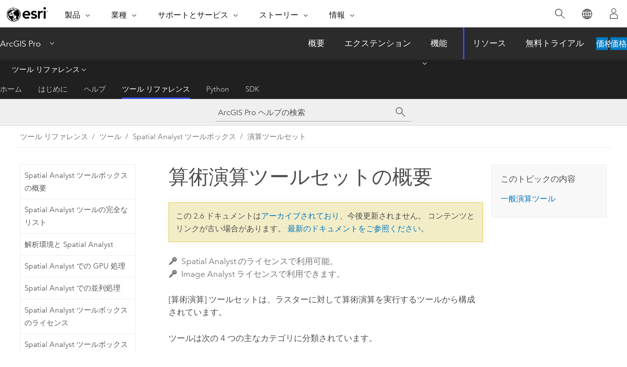

--- FILE ---
content_type: text/html; charset=UTF-8
request_url: https://pro.arcgis.com/ja/pro-app/2.6/tool-reference/spatial-analyst/an-overview-of-the-math-tools.htm
body_size: 30611
content:


<!DOCTYPE html>
<!--[if lt IE 7]>  <html class="ie lt-ie9 lt-ie8 lt-ie7 ie6" dir="ltr"> <![endif]-->
<!--[if IE 7]>     <html class="ie lt-ie9 lt-ie8 ie7" dir="ltr"> <![endif]-->
<!--[if IE 8]>     <html class="ie lt-ie9 ie8" dir="ltr"> <![endif]-->
<!--[if IE 9]>     <html class="ie ie9" dir="ltr"> <![endif]-->
<!--[if !IE]><!--> <html dir="ltr" lang="ja"> <!--<![endif]-->
<head>
<meta name="Googlebot" content="noindex,nofollow">
<meta name="Slurp" content="noindex,nofollow">
<meta name="Baiduspider" content="noindex,nofollow">
<meta name="DuckDuckBot" content="noindex,nofollow">
<meta name="Bingbot" content="noindex,nofollow">
<meta name="Applebot" content="noindex,nofollow">
<meta name="facebot" content="noindex,nofollow">
<link rel="canonical" href="https://pro.arcgis.com/ja/pro-app/latest/tool-reference/spatial-analyst/an-overview-of-the-math-tools.htm">
    <meta charset="utf-8">
    <title>算術演算ツールセットの概要&mdash;ArcGIS Pro | ドキュメント</title>
    <meta content="IE=edge,chrome=1" http-equiv="X-UA-Compatible">

    <script>
      var appOverviewURL = "/content/esri-sites/en-us/arcgis/products/arcgis-pro/overview";
    </script>

    <script>
      var docConfig = {
        locale: 'ja'
        ,localedir: 'ja'
        ,langSelector: ''
        
        ,relativeUrl: false
        

        ,searchformUrl: '/search/'
        ,tertiaryNavIndex: '3'

        
      };
    </script>
	 


    
    <!--[if lt IE 9]>
      <script src="/cdn/js/libs/html5shiv.js" type="text/javascript"></script>
      <script src="/cdn/js/libs/selectivizr-min.js" type="text/javascript"></script>
      <script src="/cdn/js/libs/json2.js" type="text/javascript"></script>
      <script src="/cdn/js/libs/html5shiv-printshiv.js" type="text/javascript" >

    <![endif]-->

     <!--[if lt IE 11]>
    <script>
      $$(document).ready(function(){
        $$(".hideOnIE").hide();
      });
    </script>
    <![endif]-->
	<meta name="viewport" content="width=device-width, user-scalable=no">
	<link href="/assets/img/favicon.ico" rel="shortcut icon" >
	<link href="/assets/css/screen.css" media="screen" rel="stylesheet" type="text/css" />
	<link href="/cdn/calcite/css/documentation.css" media="screen" rel="stylesheet" type="text/css" />
	<link href="/assets/css/print.css" media="print" type="text/css" rel="stylesheet" />

	<!--
	<link href="/assets/css/screen_l10n.css" media="screen" rel="stylesheet" type="text/css" />
	<link href="/assets/css/documentation/base_l10n.css" media="screen" rel="stylesheet" type="text/css" />
	<link href="/assets/css/print_l10n.css" media="print" type="text/css" rel="stylesheet" />
	-->
	<script src="/cdn/js/libs/latest/jquery.latest.min.js" type="text/javascript"></script>
    <script src="/cdn/js/libs/latest/jquery-migrate-latest.min.js" type="text/javascript"></script>
	<script src="/cdn/js/libs/jquery.cookie.js" type="text/javascript"></script>
	<link href="/cdn/css/colorbox.css" media="screen" rel="stylesheet" type="text/css" />
	<link href="/cdn/css/colorbox_l10n.css" media="screen" rel="stylesheet" type="text/css" />
	<script src="/cdn/js/libs/jquery.colorbox-min.js" type="text/javascript"></script>
	<script src="/assets/js/video-init.js" type="text/javascript"></script>
	<script src="/assets/js/sitecfg.js" type="text/javascript"></script>
	
		<script src="/assets/js/signIn.js" type="text/javascript"></script>
	

	<!--- Language Picker -->
	<script src="/assets/js/locale/l10NStrings.js" type="text/javascript"></script>
	
		<script src="/assets/js/locale/langSelector.js" type="text/javascript"></script>
	

	<script src="/assets/js/calcite-web.js" type="text/javascript"></script>



  <!--- search MD -->
    <META name="description" content="ラスターに関して算術演算を実行するためのツールで構成される ArcGIS ジオプロセシング ツールセットです。"><META name="last-modified" content="2020-7-31"><META name="product" content="arcgis-pro"><META name="version" content="pro2.6"><META name="search-collection" content="help"><META name="search-category" content="help-general"><META name="subject" content="ANALYSIS"><META name="sub_category" content="ArcGIS Pro"><META name="content_type" content="Tool Reference"><META name="subject_label" content="解析"><META name="sub_category_label" content="ArcGIS Pro"><META name="content_type_label" content="ツール リファレンス"><META name="content-language" content="ja">
    <!--- search MD -->
      
    <!-- Add in Global Nav -->
    <link rel="stylesheet" href="//webapps-cdn.esri.com/CDN/components/global-nav/css/gn.css" />
    <!--<script src="//webapps-cdn.esri.com/CDN/components/global-nav/test_data.js"></script>-->
    <script src="//webapps-cdn.esri.com/CDN/components/global-nav/js/gn.js"></script>
    <!-- End Add in Global Nav -->

</head>

<!--
      pub: GUID-5D1A450E-1858-4716-B713-BFDA97DC14CC=24
      tpc: GUID-78EA005A-57DE-4CC8-8B0C-54CA4EE62E4D=6
      -->


<!-- variable declaration, if any -->

<body class="claro ja pro esrilocalnav">
  <!-- Secondary nav -->
  <script>
     insertElem("div", "local-navigation", '<nav id="second-nav" navtype="existingNavigation" domain="'+_esriAEMHost+'" path="'+appOverviewURL+'"></nav>' )
  </script>

  
<!-- End of drawer -->

  
  <div class="wrapper">
      <!--googleoff: all-->


      <div id="skip-to-content">
        <!--googleoff: all-->
        <div class="search">
        <div class="esri-search-box">
          <div class="search-component">
            <form id="helpSearchForm">
              <input class="esri-search-textfield leader" name="q" placeholder="ArcGIS Pro ヘルプの検索" autocapitalize="off" autocomplete="off" autocorrect="off" spellcheck="false">
  <input type="hidden" name="collection" value="help" />
  <input type="hidden" name="product" value="arcgis-pro" />
  <input type="hidden" name="version" value="pro2.6" />
  <input type="hidden" name="language" value="ja" />
  <button class="esri-search-button-submit" type="submit"></button>
            </form>
          </div>
        </div>
      </div>
        <!--googleon: all-->
       
        <!-- content goes here -->
        <div class="grid-container ">
          

            
              
  <!--BREADCRUMB-BEG--><div id="bigmac" class="sticky-breadcrumbs trailer-2" data-spy="affix" data-offset-top="180"> </div><!--BREADCRUMB-END-->
  <!--googleoff: all-->
    <div class="column-5 tablet-column-12 trailer-2 ">
      <aside class="js-accordion accordion reference-index" aria-live="polite" role="tablist">
        <div></div>
      </aside>

      <div class="js-sticky scroll-show tablet-hide leader-1 back-to-top" data-top="0" style="top: 0px;">
        <a href="#" class="btn btn-fill btn-clear">トップへ戻る</a>
      </div>
    </div>
  <!--googleon: all-->
  
            
            
            
	
		<div class="column-13  pre-1 content-section">
	
		<header class="trailer-1"><h1>算術演算ツールセットの概要</h1></header>

		 
	<!--googleoff: all-->
	
		
				<aside id="main-toc-small" class="js-accordion accordion tablet-show trailer-1">
			      <div class="accordion-section">
			        <h4 class="accordion-title">このトピックの内容</h4>
			        <div class="accordion-content list-plain">
			          <ol class="list-plain pre-0 trailer-0"><li><a href="#ESRI_SECTION1_5638EDD1EA4E4447B3B711D82F17A719">一般演算ツール</a></li></ol>
			        </div>
			      </div>
			     </aside>
		
    
   <!--googleon: all-->


		<main>
			
	
    	<p class="license icon-ui-key text-light trailer-0">Spatial Analyst のライセンスで利用可能。</p><p class="license icon-ui-key text-light ">Image Analyst ライセンスで利用できます。</p>
    


			
<p id="GUID-A0707DFA-95B8-41A6-8948-3FBA011A7DB1">[算術演算] ツールセットは、ラスターに対して算術演算を実行するツールから構成されています。</p><p id="GUID-56D3D7DD-CB38-4944-8B4E-11C8801CDE93">ツールは次の 4 つの主なカテゴリに分類されています。
<ul purpose="ul" id="UL_0A2B852EE46E48D288C69C2227E42719"><li purpose="li" id="LI_7FC85B3068884F9CADDB8770820815A7"><b>一般</b><p id="GUID-AFC12C6E-E6DA-4547-B3A1-C5DB39468DCC">[一般] ツールセットには、ラスターに対して基本的な算術演算を実行するためのツールが入っています。これらのツールは、計算、累乗、指数、対数の各カテゴリに分かれます。さらに、ラスターの値の符号を変更するツールや、値を整数と浮動小数間で変換するツールも含まれます。</p></li><li purpose="li" id="LI_3EA6F3E5F8E741B5B0BE46B8BBB60D88"><b>ビット演算</b><p id="GUID-8A0D36F8-F701-4E7D-827F-C54482E2A235">[ビット演算] ツールセットには入力ラスターに対してビット単位の演算を実行するツールが入っています。</p></li><li purpose="li" id="LI_04EA3FF2277941A997278043D8E4DF7C"><b>論理演算</b><p id="GUID-8F46EC15-183E-4EB1-94A5-97D5B9AA3507">論理演算ツールセットには、ラスターに対して論理的評価を実行するためのツールが入っています。これらのツールは、ブール、結合、関係、条件の各カテゴリに分かれます。</p></li><li purpose="li" id="LI_A9E9353F9C2048AD87390DC4436CF4F0"><b>三角関数</b><p id="GUID-8171FF98-00B6-45C5-9F1B-4AB8D6CD1405">[三角関数] ツールセットには三角関数計算のためのツールが入っています。これらのツールは、正則、逆、双曲、逆双曲の各カテゴリに分かれます。</p></li></ul></p><div class="panel trailer-1" id="GUID-4487F05D-F9FB-424D-963C-4F04BFD51117"><h5 class="icon-ui-key trailer-0">ライセンス:</h5><p id="GUID-28479ACF-4F72-453F-839A-28429B746442" ishcondition="product_filter=pro">算術演算ツールは、Image Analyst エクステンション ライセンスを所有している場合にも利用できます。</p><p id="GUID-68B194E3-2EA8-40C7-B4BF-DB0563A150A0"> 一部の算術演算ツールは、3D Analyst エクステンション ライセンスでも利用可能です。それらのツールは、<span purpose="gptoolref">[Divide]</span>、<span purpose="gptoolref">[Float]</span>、<span purpose="gptoolref">[Int]</span>、<span purpose="gptoolref">[Minus]</span>、<span purpose="gptoolref">[Plus]</span>、および <span purpose="gptoolref">[Times]</span> です。</p></div><p id="GUID-0BF307DB-6FD6-47D4-B164-B2EF2F30285E">次の表は、利用可能な [算術演算] ツールセットを簡単な説明とともにまとめたものです。</p><h4 class="table title"></h4><div class="overflow-auto"><table class="tablexyz lined-rows lined-columns bordered  
            always-wrap
          "><colgroup width="*"></colgroup><colgroup width="*"></colgroup><thead><tr><th colspan="1">ツール</th><th colspan="1">説明</th></tr></thead><tbody class="align-middle"><tr class="align-middle"><td outputclass="" purpose="entry" rowspan="1" colspan="1"><p id="GUID-037487D3-5A17-4D5F-AFBE-7BCDA4B7D428">一般/算術演算ツールセット</p></td><td outputclass="" purpose="entry" rowspan="1" colspan="1"><p id="GUID-FCBAF21E-CF12-4C44-8DD0-99396C497329">一般的な [演算] ツールは、数学関数を入力値に適用します。これらのツールは、いくつかのカテゴリに分類されます。算術ツールは、加算や乗算などの基本的な数学演算を実行します。また、基本的な乗数演算に加えて、指数や対数など、さまざまな種類の指数演算を実行するツールがあります。他には、符号変換や、整数と浮動小数点のデータ タイプ間の変換に使用するツールがあります。</p></td></tr><tr class="align-middle"><td outputclass="" purpose="entry" rowspan="1" colspan="1"><a class="xref xref" href="/ja/pro-app/2.6/tool-reference/spatial-analyst/an-overview-of-the-math-bitwise-tools.htm">ビット演算/算術演算ツールセット</a></td><td outputclass="" purpose="entry" rowspan="1" colspan="1"><p id="GUID-0C754266-3596-467E-A68C-30F60F2AF328">[ビット演算] ツールは、入力値のバイナリ表現を算出します。</p></td></tr><tr class="align-middle"><td outputclass="" purpose="entry" rowspan="1" colspan="1"><a class="xref xref" href="/ja/pro-app/2.6/tool-reference/spatial-analyst/an-overview-of-the-math-logical-tools.htm">論理演算/算術演算ツールセット</a></td><td outputclass="" purpose="entry" rowspan="1" colspan="1"><p id="GUID-7AEDD4AF-5CAF-4709-BE8B-E0A7AC4A54FB">[論理演算] ツールは、入力値を評価し、ブール型ロジックに基づいて出力値を決定します。ツールは、ブール、結合、論理、関係という 4 つの主要カテゴリにグループ化されます。</p></td></tr><tr class="align-middle"><td outputclass="" purpose="entry" rowspan="1" colspan="1"><a class="xref xref" href="/ja/pro-app/2.6/tool-reference/spatial-analyst/an-overview-of-the-math-trigonometric-tools.htm">三角関数/算術演算ツールセット</a></td><td outputclass="" purpose="entry" rowspan="1" colspan="1"><p id="GUID-4460DBDA-A832-454F-88F6-87C60AD92E52">三角関数演算ツールは、入力ラスターの値に対して各種の三角関数計算を実行します。</p></td></tr></tbody><caption>[算術演算] ツールセット</caption></table></div><section class="section1 padded-anchor" id="ESRI_SECTION1_5638EDD1EA4E4447B3B711D82F17A719" purpose="section1"><h2>一般演算ツール</h2><p id="GUID-30283809-DE0A-43EA-8F31-83AA19054C26">以下の内容は、このツールセットの最上位にあるツールのみに適用されます。その他のツールの詳細については、<a class="xref xref" href="/ja/pro-app/2.6/tool-reference/spatial-analyst/an-overview-of-the-math-bitwise-tools.htm">[ビット演算]</a>、<a class="xref xref" href="/ja/pro-app/2.6/tool-reference/spatial-analyst/an-overview-of-the-math-logical-tools.htm">[論理演算]</a> および <a class="xref xref" href="/ja/pro-app/2.6/tool-reference/spatial-analyst/an-overview-of-the-math-trigonometric-tools.htm">[三角関数]</a> の算術演算の各セクションにアクセスしてください。</p><p id="GUID-51D8B653-5FCA-4ED3-A49C-67736E5259F2">一般的な [演算] ツールは、数学関数を入力値に適用します。これらのツールは、いくつかのカテゴリに分類されます。算術ツールは、加算や乗算などの基本的な数学演算を実行します。また、基本的な乗数演算に加えて、指数や対数など、さまざまな種類の指数演算を実行するツールがあります。他には、符号変換や、整数と浮動小数点のデータ タイプ間の変換に使用するツールがあります。</p><p id="GUID-F6348ACE-FCEF-48C3-9278-7A8ED210702C">一部のツールでは、2 つの入力が必要です。<ul purpose="ul" id="UL_77753D0E1C124CBB8F70EACC0CFE54DA"><li purpose="li" id="LI_72D98D002A254533A726AB569EF4E3DA">算術: <span purpose="gptoolref">[Plus]</span>、<span purpose="gptoolref">[Minus]</span>、<span purpose="gptoolref">[Times]</span>、<span purpose="gptoolref">[Divide]</span>、<span purpose="gptoolref">[Mod]</span>(剰余)、<span purpose="gptoolref">[Negate]</span></li><li purpose="li" id="LI_E12F196166C24077846FBC1FCE8EEE60">乗数: <span purpose="gptoolref">[Power]</span></li></ul></p><p id="GUID-D22696B7-1980-49BA-BBF3-251407B7B5B0">一方、その他のツールで必要な入力は 1 つのみです。<ul purpose="ul" id="UL_0E9A43B428C244DE8D595A2901AA26F3"><li purpose="li" id="LI_A2D6957E680048CE984F00E5CB9E31FB">算術: <span purpose="gptoolref">[Negate]</span></li><li purpose="li" id="LI_F0A50E4ACB0646EA84CACE0879DE7DE0">指数: <span purpose="gptoolref">[Exp]</span>、<span purpose="gptoolref">[Exp2]</span>、<span purpose="gptoolref">[Exp10]</span></li><li purpose="li" id="LI_C2C26448FCA4492C8BF612E5D43B3994">対数: <span purpose="gptoolref">[Ln]</span>、<span purpose="gptoolref">[Log2]</span>、<span purpose="gptoolref">[Log10]</span></li><li purpose="li" id="LI_8F065B9151444A9F96EFA9FABCD886F1">乗数: <span purpose="gptoolref">[Square]</span>、<span purpose="gptoolref">[Square Root]</span></li><li purpose="li" id="LI_F85861DBE86B4D3FB360B73AB876FB30">符号: <span purpose="gptoolref">[Abs]</span>、<span purpose="gptoolref">[Negate]</span></li><li purpose="li" id="LI_92E3357E06E241E8AE3DA027C38E80BF">タイプ変換: <span purpose="gptoolref">[Float]</span>、<span purpose="gptoolref">[Int]</span>、<span purpose="gptoolref">[Round Down]</span>、<span purpose="gptoolref">[Round Up]</span></li></ul></p><p id="GUID-2C147886-8D3C-48E4-8B19-8683A2B1EE04">以下の表に、使用可能な [一般演算] ツールと、その簡単な説明を示します。</p><h4 class="table title"></h4><div class="overflow-auto"><table class="tablexyz lined-rows lined-columns bordered  
            always-wrap
          "><colgroup width="*"></colgroup><colgroup width="*"></colgroup><thead><tr><th colspan="1">ツール</th><th colspan="1">説明</th></tr></thead><tbody class="align-middle"><tr class="align-middle"><td outputclass="" purpose="entry" rowspan="1" colspan="1"><p id="GUID-39ADA8AE-60AB-441A-8B8E-F20B36521B31"><span purpose="gptoolref"><a class="xref xref" href="/ja/pro-app/2.6/tool-reference/spatial-analyst/abs.htm">Abs</a></span></p></td><td outputclass="" purpose="entry" rowspan="1" colspan="1"><p id="GUID-58E1C2B2-1D41-4ACB-91F5-22617FBDC41F">ラスターのセルの絶対値を計算します。</p></td></tr><tr class="align-middle"><td outputclass="" purpose="entry" rowspan="1" colspan="1"><p id="GUID-ABC78011-AD61-4088-9D07-258C8C7B3E4A"><span purpose="gptoolref"><a class="xref xref" href="/ja/pro-app/2.6/tool-reference/spatial-analyst/divide.htm">Divide</a></span></p></td><td outputclass="" purpose="entry" rowspan="1" colspan="1"><p id="GUID-92E644C2-7599-4495-9EC7-1722DCF4170B">セル単位で 2 つのラスター値を除算します。</p></td></tr><tr class="align-middle"><td outputclass="" purpose="entry" rowspan="1" colspan="1"><p id="GUID-798F1A7C-070E-4A89-8F9B-8C734DFACF5B"><span purpose="gptoolref"><a class="xref xref" href="/ja/pro-app/2.6/tool-reference/spatial-analyst/exp.htm">Exp</a></span></p></td><td outputclass="" purpose="entry" rowspan="1" colspan="1"><p id="GUID-678AB7B8-D3BC-4875-8E24-46008CFF0BB4">ラスター内のセル値の底が e の指数を計算します。</p></td></tr><tr class="align-middle"><td outputclass="" purpose="entry" rowspan="1" colspan="1"><p id="GUID-D6A03C7C-1102-4B66-8E13-0CBDD1A3973C"><span purpose="gptoolref"><a class="xref xref" href="/ja/pro-app/2.6/tool-reference/spatial-analyst/exp10.htm">Exp10</a></span></p></td><td outputclass="" purpose="entry" rowspan="1" colspan="1"><p id="GUID-E59E2FEA-6D1C-4A44-8819-F11D20E4740F">ラスター内のセル値の底が 10 の指数を計算します。</p></td></tr><tr class="align-middle"><td outputclass="" purpose="entry" rowspan="1" colspan="1"><p id="GUID-A7AB9F0C-8DA7-4092-AFE9-4A6EF98CC078"><span purpose="gptoolref"><a class="xref xref" href="/ja/pro-app/2.6/tool-reference/spatial-analyst/exp2.htm">Exp2</a></span></p></td><td outputclass="" purpose="entry" rowspan="1" colspan="1"><p id="GUID-1AA5BC2B-2E6E-46B0-87A5-90F1D079AACA">ラスター内のセル値の底が 2 の指数を計算します。</p></td></tr><tr class="align-middle"><td outputclass="" purpose="entry" rowspan="1" colspan="1"><p id="GUID-BF867F20-C192-4114-90A3-14B8F0918ED9"><span purpose="gptoolref"><a class="xref xref" href="/ja/pro-app/2.6/tool-reference/spatial-analyst/float.htm">Float</a></span></p></td><td outputclass="" purpose="entry" rowspan="1" colspan="1"><p id="GUID-E471C8A3-018D-4EDF-A8F0-9E1940A97A3C">ラスターの各セル値を浮動小数点表現に変換します。</p></td></tr><tr class="align-middle"><td outputclass="" purpose="entry" rowspan="1" colspan="1"><p id="GUID-7E69D83F-D93D-4E0C-AE64-BCD9C7A17FEA"><span purpose="gptoolref"><a class="xref xref" href="/ja/pro-app/2.6/tool-reference/spatial-analyst/int.htm">Int</a></span></p></td><td outputclass="" purpose="entry" rowspan="1" colspan="1"><p id="GUID-161C4671-68C6-4D00-960E-BDE7EA5D6E0A">ラスターのセル値に対し、小数点以下を切り捨てて整数値に変換します。</p></td></tr><tr class="align-middle"><td outputclass="" purpose="entry" rowspan="1" colspan="1"><p id="GUID-1AF61671-CCA3-44DF-9B57-FACB450AEB71"><span purpose="gptoolref"><a class="xref xref" href="/ja/pro-app/2.6/tool-reference/spatial-analyst/ln.htm">Ln</a></span></p></td><td outputclass="" purpose="entry" rowspan="1" colspan="1"><p id="GUID-575F4BC3-1DDA-4E6D-A3B9-E84B4C7A8B3E">ラスターのセル値に対して底が e の自然対数を計算します。</p></td></tr><tr class="align-middle"><td outputclass="" purpose="entry" rowspan="1" colspan="1"><p id="GUID-D04D3E89-5198-42AA-956D-4CFB54672E2C"><span purpose="gptoolref"><a class="xref xref" href="/ja/pro-app/2.6/tool-reference/spatial-analyst/log10.htm">Log10</a></span></p></td><td outputclass="" purpose="entry" rowspan="1" colspan="1"><p id="GUID-A269730B-39A2-4A4F-AE66-C3F36A6765A9">ラスターのセル値に対して底が 10 の対数を計算します。</p></td></tr><tr class="align-middle"><td outputclass="" purpose="entry" rowspan="1" colspan="1"><p id="GUID-FF400AFA-7E9D-4E89-B769-0F26660FE17C"><span purpose="gptoolref"><a class="xref xref" href="/ja/pro-app/2.6/tool-reference/spatial-analyst/log2.htm">Log2</a></span></p></td><td outputclass="" purpose="entry" rowspan="1" colspan="1"><p id="GUID-9AF89C5F-5B16-40C3-B0D8-1DB5307AC3DC">ラスターのセル値に対して底が 2 の対数を計算します。</p></td></tr><tr class="align-middle"><td outputclass="" purpose="entry" rowspan="1" colspan="1"><p id="GUID-35E184CC-B92B-4D4F-82AA-20A7996EAC3C"><span purpose="gptoolref"><a class="xref xref" href="/ja/pro-app/2.6/tool-reference/spatial-analyst/minus.htm">Minus</a></span></p></td><td outputclass="" purpose="entry" rowspan="1" colspan="1"><p id="GUID-019F8C06-C38F-4C67-9DE0-A3FF862910EA">セル単位で、1 つ目の入力ラスターの値から 2 つ目の入力ラスターの値を減算します。</p></td></tr><tr class="align-middle"><td outputclass="" purpose="entry" rowspan="1" colspan="1"><p id="GUID-02C8C5E3-6484-4147-8F0B-EC8E5704996F"><span purpose="gptoolref"><a class="xref xref" href="/ja/pro-app/2.6/tool-reference/spatial-analyst/mod.htm">Mod</a></span></p></td><td outputclass="" purpose="entry" rowspan="1" colspan="1"><p id="GUID-913ACEC2-2A54-4946-81C9-10319512056E">セルごとに最初のラスターを 2 番目のラスターで除算したときの余り (モジュロ) を算出します。</p></td></tr><tr class="align-middle"><td outputclass="" purpose="entry" rowspan="1" colspan="1"><p id="GUID-5A7453FF-58ED-4DB8-B3F1-F7594D02B734"><span purpose="gptoolref"><a class="xref xref" href="/ja/pro-app/2.6/tool-reference/spatial-analyst/negate.htm">Negate</a></span></p></td><td outputclass="" purpose="entry" rowspan="1" colspan="1"><p id="GUID-C7AC77CE-76FE-42A5-853B-26EBB0C2FDCA">セルごとに入力ラスターのセル値の符号を変更 (-1 で乗算) します。</p></td></tr><tr class="align-middle"><td outputclass="" purpose="entry" rowspan="1" colspan="1"><p id="GUID-25E46705-0194-4CE4-8BBE-00098F1887ED"><span purpose="gptoolref"><a class="xref xref" href="/ja/pro-app/2.6/tool-reference/spatial-analyst/plus.htm">Plus</a></span></p></td><td outputclass="" purpose="entry" rowspan="1" colspan="1"><p id="GUID-25D7A182-F00C-4BB3-AC83-DC2015CA7097">2 つのラスターの値をセル単位で加算します。</p></td></tr><tr class="align-middle"><td outputclass="" purpose="entry" rowspan="1" colspan="1"><p id="GUID-829E839E-40FE-4487-979F-B00755EA5FB3"><span purpose="gptoolref"><a class="xref xref" href="/ja/pro-app/2.6/tool-reference/spatial-analyst/power.htm">Power</a></span></p></td><td outputclass="" purpose="entry" rowspan="1" colspan="1"><p id="GUID-FBF17935-E4E4-4B74-A9C6-BD4432DB1EAE">ラスター内のセル値をもう 1 つのラスターにある値で累乗します。</p></td></tr><tr class="align-middle"><td outputclass="" purpose="entry" rowspan="1" colspan="1"><p id="GUID-91645EE8-2A3A-4B2C-AB92-ECF0B1BA903F"><span purpose="gptoolref"><a class="xref xref" href="/ja/pro-app/2.6/tool-reference/spatial-analyst/round-down.htm">Round Down</a></span></p></td><td outputclass="" purpose="entry" rowspan="1" colspan="1"><p id="GUID-0789DA80-F728-405D-8F6A-A6E7D2DA641F">ラスター内の各セルで、負の方向に最近接の整数値を返して、浮動小数点として表現します。</p></td></tr><tr class="align-middle"><td outputclass="" purpose="entry" rowspan="1" colspan="1"><p id="GUID-234A3D5B-F6E5-463C-83FD-747A36C01F5E"><span purpose="gptoolref"><a class="xref xref" href="/ja/pro-app/2.6/tool-reference/spatial-analyst/round-up.htm">Round Up</a></span></p></td><td outputclass="" purpose="entry" rowspan="1" colspan="1"><p id="GUID-B26CFFDC-FBA7-4F62-BB01-998638B27FBF">ラスター内の各セルで、正の方向に最近接の整数値を返して、浮動小数点として表現します。</p></td></tr><tr class="align-middle"><td outputclass="" purpose="entry" rowspan="1" colspan="1"><p id="GUID-E8F31529-8EB4-4CA5-B47A-0636305B2A00"><span purpose="gptoolref"><a class="xref xref" href="/ja/pro-app/2.6/tool-reference/spatial-analyst/square.htm">Square</a></span></p></td><td outputclass="" purpose="entry" rowspan="1" colspan="1"><p id="GUID-98EA11CF-C4B4-4790-B106-E7209A79789F">ラスターのセル値の二乗を計算します。</p></td></tr><tr class="align-middle"><td outputclass="" purpose="entry" rowspan="1" colspan="1"><p id="GUID-DD781956-EE76-42B4-BB6C-DBB54EC87100"><span purpose="gptoolref"><a class="xref xref" href="/ja/pro-app/2.6/tool-reference/spatial-analyst/square-root.htm">Square Root</a></span></p></td><td outputclass="" purpose="entry" rowspan="1" colspan="1"><p id="GUID-90AD731A-0E6F-4635-A11B-899505F0E47A">ラスターのセル値の平方根を計算します。</p></td></tr><tr class="align-middle"><td outputclass="" purpose="entry" rowspan="1" colspan="1"><p id="GUID-FCBD58C5-EC16-422F-9F1E-D4E5086A9ED2"><span purpose="gptoolref"><a class="xref xref" href="/ja/pro-app/2.6/tool-reference/spatial-analyst/times.htm">Times</a></span></p></td><td outputclass="" purpose="entry" rowspan="1" colspan="1"><p id="GUID-F37EC356-D32B-4600-B221-42CDD724F51C">2 つのラスターの値をセル単位で乗算します。</p></td></tr></tbody><caption>[一般演算] ツールセットのツール</caption></table></div></section><section class="section2 leader-1" purpose="relatedtopics"><h4 class="trailer-0">関連トピック</h4><ul class="pre-0 trailer-2"><li><a class="xref relatedtopic" href="/ja/pro-app/2.6/tool-reference/spatial-analyst/an-overview-of-the-spatial-analyst-toolbox.htm">Spatial Analyst ツールボックスの概要</a></li></ul></section>
			
				<hr>
				<!--googleoff: all-->
				
	
        
		    <p class="feedback right">
		        <a id="afb" class="icon-ui-contact" href="/feedback/" data-langlabel="feedback-on-this-topic" >このトピックへのフィードバック</a>
		    </p>
        
	

				<!--googleon: all-->
			
		</main>
	</div>
	
	<!--googleoff: all-->
	
		
			<div id="main-toc-large" class="column-5">
			    <div class="panel font-size--2 tablet-hide trailer-1">
			      <h5 class="trailer-half">このトピックの内容</h5>
			      <ol class="list-plain pre-0 trailer-0"><li><a href="#ESRI_SECTION1_5638EDD1EA4E4447B3B711D82F17A719">一般演算ツール</a></li></ol>
			    </div>
			    
			    
	  		</div>
		
    
   <!--googleon: all-->




          
        </div>
        <!-- ENDPAGECONTENT -->

      </div>

    </div>  <!-- End of wrapper -->

    <div id="globalfooter"></div>

  <!--googleoff: all-->

  
	<script src="/assets/js/init.js" type="text/javascript"></script>
	<!--<script src="/assets/js/drop-down.js" type="text/javascript"></script>-->
	<script src="/assets/js/search/searchform.js" type="text/javascript"></script>
	<script src="/cdn/js/link-modifier.js" type="text/javascript"></script>
	<script src="/cdn/js/sitewide.js" type="text/javascript"></script>
	<script src="/cdn/js/libs/highlight.pack.js" type="text/javascript"></script>
	<script>hljs.initHighlightingOnLoad();</script>


  
    

  <script src="/cdn/js/affix.js" type="text/javascript"></script>
  <script type="text/javascript">
    $(function () {
          var appendFlg = true;

          $("#bigmac")
          .on("affixed.bs.affix", function (evt) {
            if (appendFlg) {
              $("<a class='crumb' href='#'>算術演算ツールセットの概要</a>").insertAfter ($("#bigmac nav a").last());
              appendFlg = false;
            }
          })
          .on ("affix-top.bs.affix", function(evt) {
            if (!appendFlg) {
              $("#bigmac nav a").last().remove();
            }
            appendFlg = true;
          })
    })
  </script>
  
        <script type="text/javascript">
          window.doctoc = {
            pubID: "1499",
            tpcID: "111",
            
            hideToc : false
          }
        </script>

        <script type="text/javascript" src="/ja/pro-app/2.6/tool-reference/main/1518.js" ></script>
        <script type="text/javascript" src="/ja/pro-app/2.6/tool-reference/spatial-analyst/1499.js" ></script>
        <script type="text/javascript" src="/cdn/calcite/js/protoc.js" ></script>

        

  <noscript>
        <p>
            <a href="flisting.htm">flist</a>
        </p>
    </noscript>
    
	<script src="//mtags.arcgis.com/tags-min.js"></script>

  
  
    
    
    <script>
      insertCss(_esriAEMHost+"/etc.clientlibs/esri-sites/components/content/local-navigation/clientlibs.css")
      document.write("<script src='" + _esriAEMHost+"/etc.clientlibs/esri-sites/clientlibs/localNav.js'><\/script>");
    </script>

  </body>
</html>

--- FILE ---
content_type: text/html; charset=UTF-8
request_url: https://pro.arcgis.com/ja/pro-app/latest/tool-reference/spatial-analyst/an-overview-of-the-math-tools.htm
body_size: 32623
content:


<!DOCTYPE html>
<!--[if lt IE 7]>  <html class="ie lt-ie9 lt-ie8 lt-ie7 ie6" dir="ltr"> <![endif]-->
<!--[if IE 7]>     <html class="ie lt-ie9 lt-ie8 ie7" dir="ltr"> <![endif]-->
<!--[if IE 8]>     <html class="ie lt-ie9 ie8" dir="ltr"> <![endif]-->
<!--[if IE 9]>     <html class="ie ie9" dir="ltr"> <![endif]-->
<!--[if !IE]><!--> <html dir="ltr" lang="ja"> <!--<![endif]-->
<head>
    <meta charset="utf-8">
    <title>算術演算ツールセットの概要&mdash;ArcGIS Pro | ドキュメント</title>
    <meta content="IE=edge,chrome=1" http-equiv="X-UA-Compatible">

    <script>
      var appOverviewURL = "/content/esri-sites/en-us/arcgis/products/arcgis-pro/overview";
    </script>

    <script>
      var docConfig = {
        locale: 'ja'
        ,localedir: 'ja'
        ,langSelector: ''
        
        ,relativeUrl: false
        

        ,searchformUrl: '/search/'
        ,tertiaryNavIndex: '3'

        
      };
    </script>
	 


    
    <!--[if lt IE 9]>
      <script src="/cdn/js/libs/html5shiv.js" type="text/javascript"></script>
      <script src="/cdn/js/libs/selectivizr-min.js" type="text/javascript"></script>
      <script src="/cdn/js/libs/json2.js" type="text/javascript"></script>
      <script src="/cdn/js/libs/html5shiv-printshiv.js" type="text/javascript" >

    <![endif]-->

     <!--[if lt IE 11]>
    <script>
      $$(document).ready(function(){
        $$(".hideOnIE").hide();
      });
    </script>
    <![endif]-->
	<meta name="viewport" content="width=device-width, user-scalable=no">
	<link href="/assets/img/favicon.ico" rel="shortcut icon" >
	<link href="/assets/css/screen.css" media="screen" rel="stylesheet" type="text/css" />
	<link href="/cdn/calcite/css/documentation.css" media="screen" rel="stylesheet" type="text/css" />
	<link href="/assets/css/print.css" media="print" type="text/css" rel="stylesheet" />

	<!--
	<link href="/assets/css/screen_l10n.css" media="screen" rel="stylesheet" type="text/css" />
	<link href="/assets/css/documentation/base_l10n.css" media="screen" rel="stylesheet" type="text/css" />
	<link href="/assets/css/print_l10n.css" media="print" type="text/css" rel="stylesheet" />
	-->
	<script src="/cdn/js/libs/latest/jquery.latest.min.js" type="text/javascript"></script>
    <script src="/cdn/js/libs/latest/jquery-migrate-latest.min.js" type="text/javascript"></script>
	<script src="/cdn/js/libs/jquery.cookie.js" type="text/javascript"></script>
	<link href="/cdn/css/colorbox.css" media="screen" rel="stylesheet" type="text/css" />
	<link href="/cdn/css/colorbox_l10n.css" media="screen" rel="stylesheet" type="text/css" />
	<script src="/cdn/js/libs/jquery.colorbox-min.js" type="text/javascript"></script>
	<script src="/assets/js/video-init.js" type="text/javascript"></script>
	<script src="/assets/js/sitecfg.js" type="text/javascript"></script>
	
		<script src="/assets/js/signIn.js" type="text/javascript"></script>
	
	

	<!--- Language Picker -->
	<script src="/assets/js/locale/l10NStrings.js" type="text/javascript"></script>
	
		<script src="/assets/js/locale/langSelector.js" type="text/javascript"></script>
	

	<script src="/assets/js/calcite-web.js" type="text/javascript"></script>



  <!--- search MD -->
    <META name="description" content="ラスターに対する算術演算を実行するツールを含む ArcGIS ジオプロセシング ツールセットです。"><META name="last-modified" content="2025-11-19"><META name="product" content="arcgis-pro"><META name="version" content="pro3.6"><META name="search-collection" content="help"><META name="search-category" content="help-general"><META name="subject" content="ANALYSIS"><META name="sub_category" content="ArcGIS Pro"><META name="content_type" content="Tool Reference"><META name="subject_label" content="解析"><META name="sub_category_label" content="ArcGIS Pro"><META name="content_type_label" content="ツール リファレンス"><META name="content-language" content="ja">
    <!--- search MD -->
      
    <!-- Add in Global Nav -->
    <link rel="stylesheet" href="//webapps-cdn.esri.com/CDN/components/global-nav/css/gn.css" />
    <!--<script src="//webapps-cdn.esri.com/CDN/components/global-nav/test_data.js"></script>-->
    <script src="//webapps-cdn.esri.com/CDN/components/global-nav/js/gn.js"></script>
    <!-- End Add in Global Nav -->

</head>

<!--
      pub: GUID-5D1A450E-1858-4716-B713-BFDA97DC14CC=44
      tpc: GUID-78EA005A-57DE-4CC8-8B0C-54CA4EE62E4D=12
      help-ids: []
      -->


<!-- variable declaration, if any -->

<body class="claro ja pro esrilocalnav">
  <!-- Secondary nav -->
  <script>
     insertCss(_esriAEMHost+"/etc.clientlibs/esri-sites/components/content/local-navigation/clientlibs.css")
     insertElem("div", "local-navigation", '<nav id="second-nav" navtype="existingNavigation" domain="'+_esriAEMHost+'" path="'+appOverviewURL+'"></nav>' )
  </script>

  
<!-- End of drawer -->

  
  <div class="wrapper">
      <!--googleoff: all-->


      <div id="skip-to-content">
        <!--googleoff: all-->
        <div class="search">
        <div class="esri-search-box">
          <div class="search-component">
            <form id="helpSearchForm">
              <input class="esri-search-textfield leader" name="q" placeholder="ArcGIS Pro ヘルプの検索" autocapitalize="off" autocomplete="off" autocorrect="off" spellcheck="false" aria-label="ArcGIS Pro ヘルプの検索">
  <input type="hidden" name="collection" value="help" />
  <input type="hidden" name="product" value="arcgis-pro" />
  <input type="hidden" name="version" value="pro3.6" />
  <input type="hidden" name="language" value="ja" />
  <button class="esri-search-button-submit" type="submit" aria-label="サーチ"></button>
            </form>
          </div>
        </div>
      </div>
        <!--googleon: all-->
       
        <!-- content goes here -->
        <div class="grid-container ">
          

            
              
  <!--BREADCRUMB-BEG--><div id="bigmac" class="sticky-breadcrumbs trailer-2" data-spy="affix" data-offset-top="180"> </div><!--BREADCRUMB-END-->
  <!--googleoff: all-->
    <div class="column-5 tablet-column-12 trailer-2 ">
      <aside class="js-accordion accordion reference-index" aria-live="polite" role="tablist">
        <div></div>
      </aside>

      <div class="js-sticky scroll-show tablet-hide leader-1 back-to-top" data-top="0" style="top: 0px;">
        <a href="#" class="btn btn-fill btn-clear">トップへ戻る</a>
      </div>
    </div>
  <!--googleon: all-->
  
            
            
            
	
		<div class="column-13  pre-1 content-section">
	
		<header class="trailer-1"><h1>算術演算ツールセットの概要</h1></header>

		 
	<!--googleoff: all-->
	
		
				<aside id="main-toc-small" class="js-accordion accordion tablet-show trailer-1">
			      <div class="accordion-section">
			        <h4 class="accordion-title">このトピックの内容</h4>
			        <div class="accordion-content list-plain">
			          <ol class="list-plain pre-0 trailer-0"><li><a href="#ESRI_SECTION1_5638EDD1EA4E4447B3B711D82F17A719">一般算術演算ツール</a></li></ol>
			        </div>
			      </div>
			     </aside>
		
    
   <!--googleon: all-->


		<main>
			
	
    	<p class="license icon-ui-key text-light trailer-0">Spatial Analyst のライセンスで利用可能。</p><p class="license icon-ui-key text-light ">Image Analyst ライセンスで利用できます。</p>
    


			
<p id="GUID-A0707DFA-95B8-41A6-8948-3FBA011A7DB1" conrefsub="GUID-7863EDF1-129A-4C7C-862A-EDF899B60306/GUID-F2962ACB-65CF-4BCD-868A-ABFA76E8B5FE">算術演算ツールセットは、ラスターに対して算術演算を実行するツールから構成されています。</p>
<p id="GUID-56D3D7DD-CB38-4944-8B4E-11C8801CDE93">ツールは次の 4 つの主なカテゴリに分類されています。<ul purpose="ul" id="UL_0A2B852EE46E48D288C69C2227E42719"><li purpose="li" id="LI_7FC85B3068884F9CADDB8770820815A7"><span class="uicontrol">算術演算</span><p id="GUID-AFC12C6E-E6DA-4547-B3A1-C5DB39468DCC">一般ツールセットには、ラスターに対して基本的な算術演算を実行するためのツールが入っています。 これらのツールは、計算、累乗、指数、対数の各カテゴリに分かれます。 さらに、ラスターの値の符号を変更するツールや、値を整数と浮動小数間で変換するツールも含まれます。</p></li><li purpose="li" id="LI_3EA6F3E5F8E741B5B0BE46B8BBB60D88"><span class="uicontrol">ビット演算</span><p id="GUID-8A0D36F8-F701-4E7D-827F-C54482E2A235">ビット演算ツールセットには入力ラスターに対してビット単位の演算を実行するツールが入っています。</p></li><li purpose="li" id="LI_04EA3FF2277941A997278043D8E4DF7C"><span class="uicontrol">論理</span><p id="GUID-8F46EC15-183E-4EB1-94A5-97D5B9AA3507">論理演算ツールセットには、ラスターに対して論理的評価を実行するためのツールが入っています。これらのツールは、ブール、結合、関係、条件の各カテゴリに分かれます。</p></li><li purpose="li" id="LI_A9E9353F9C2048AD87390DC4436CF4F0"><span class="uicontrol">三角関数演算</span><p id="GUID-8171FF98-00B6-45C5-9F1B-4AB8D6CD1405">三角関数ツールセットには三角関数計算のためのツールが入っています。 これらのツールは、正則、逆、双曲、逆双曲の各カテゴリに分かれます。</p></li></ul></p><div class="panel trailer-1" id="GUID-4487F05D-F9FB-424D-963C-4F04BFD51117"><h5 class="icon-ui-key trailer-0">ライセンス:</h5><p id="GUID-28479ACF-4F72-453F-839A-28429B746442">算術演算ツールは、Image Analyst エクステンション ライセンスを所有している場合にも利用できます。</p><p id="GUID-68B194E3-2EA8-40C7-B4BF-DB0563A150A0">一部の算術演算ツールは、3D Analyst エクステンション ライセンスでも利用可能です。 それらのツールは、<span purpose="gptoolref">[Divide]</span>、<span purpose="gptoolref">[Float]</span>、<span purpose="gptoolref">[Int]</span>、<span purpose="gptoolref">[Minus]</span>、<span purpose="gptoolref">[Plus]</span>、および <span purpose="gptoolref">[Times]</span> です。</p></div><p id="GUID-0BF307DB-6FD6-47D4-B164-B2EF2F30285E">次の表は、利用可能な算術演算ツールセットを簡単な説明とともにまとめたものです。</p><h4 class="table title"></h4><div class="overflow-auto"><table class="tablexyz lined-rows lined-columns bordered  
            always-wrap
          "><colgroup width="*"></colgroup><colgroup width="*"></colgroup><thead><tr><th colspan="1">ツール</th><th colspan="1">説明</th></tr></thead><tbody class="align-middle">
<tr class="align-middle"><td outputclass="" purpose="entry" rowspan="1" colspan="1"><p id="GUID-037487D3-5A17-4D5F-AFBE-7BCDA4B7D428">一般/算術演算ツールセット</p></td><td outputclass="" purpose="entry" rowspan="1" colspan="1"><p id="GUID-FCBAF21E-CF12-4C44-8DD0-99396C497329" conrefsub="GUID-7863EDF1-129A-4C7C-862A-EDF899B60306/GUID-CCC0B9F4-85B8-41A9-93F0-8EA9074B0ABF">一般的な演算ツールは、数学関数を入力値に適用します。 これらのツールは、いくつかのカテゴリに分類されます。 算術ツールは、加算や乗算などの基本的な数学演算を実行します。 また、基本的な乗数演算に加えて、指数や対数など、さまざまな種類の指数演算を実行するツールがあります。 他には、符号変換や、整数と浮動小数点のデータ タイプ間の変換に使用するツールがあります。</p></td></tr>
<tr class="align-middle"><td outputclass="" purpose="entry" rowspan="1" colspan="1"><p id="GUID-E536041F-1814-41B1-8D56-6962BC6755B0" ishcondition="product_filter=pro"><a class="xref xref" href="/ja/pro-app/3.6/tool-reference/spatial-analyst/an-overview-of-the-math-bitwise-tools.htm">ビット演算/算術演算ツールセット</a></p></td><td outputclass="" purpose="entry" rowspan="1" colspan="1"><p id="GUID-0C754266-3596-467E-A68C-30F60F2AF328" conrefsub="GUID-7863EDF1-129A-4C7C-862A-EDF899B60306/GUID-88EFEF16-37BC-4140-B51B-FF7B5388FBAE">ビット演算ツールは、入力値のバイナリ表現を算出します。</p></td></tr>
<tr class="align-middle"><td outputclass="" purpose="entry" rowspan="1" colspan="1"><p id="GUID-C464724E-6260-4A33-BBC1-E2C85BB6B82A" ishcondition="product_filter=pro"><a class="xref xref" href="/ja/pro-app/3.6/tool-reference/spatial-analyst/an-overview-of-the-math-logical-tools.htm">論理演算/算術演算ツールセット</a></p></td><td outputclass="" purpose="entry" rowspan="1" colspan="1"><p id="GUID-7AEDD4AF-5CAF-4709-BE8B-E0A7AC4A54FB" conrefsub="GUID-7863EDF1-129A-4C7C-862A-EDF899B60306/GUID-AB3A9621-0FE1-4AE0-9AF2-CC4F9A8501D9">論理演算ツールは、入力値を評価し、ブール型ロジックに基づいて出力値を決定します。 ツールは次の 4 つの主なカテゴリに分類されています。ブール、結合、論理、関係です。</p></td></tr>
<tr class="align-middle"><td outputclass="" purpose="entry" rowspan="1" colspan="1"><p id="GUID-978074F3-83A2-40CF-A999-F4C73EEE0C88" ishcondition="product_filter=pro"><a class="xref xref" href="/ja/pro-app/3.6/tool-reference/spatial-analyst/an-overview-of-the-math-trigonometric-tools.htm">三角関数/算術演算ツールセット</a></p></td><td outputclass="" purpose="entry" rowspan="1" colspan="1"><p id="GUID-4460DBDA-A832-454F-88F6-87C60AD92E52" conrefsub="GUID-7863EDF1-129A-4C7C-862A-EDF899B60306/GUID-C4ED7E8A-23E1-4352-A81C-3D2807FA27B5">三角関数演算ツールは、入力ラスターの値に対して各種の三角関数計算を実行します。</p></td></tr></tbody><caption>算術演算ツールセット</caption></table></div>

<p id="GUID-30283809-DE0A-43EA-8F31-83AA19054C26">以下の内容は、このツールセットの最上位にあるツールのみに適用されます。 <span class="ph">その他のツールの詳細については、<a class="xref xref" href="/ja/pro-app/3.6/tool-reference/spatial-analyst/an-overview-of-the-math-bitwise-tools.htm">ビット演算</a>、<a class="xref xref" href="/ja/pro-app/3.6/tool-reference/spatial-analyst/an-overview-of-the-math-logical-tools.htm">論理演算</a>および<a class="xref xref" href="/ja/pro-app/3.6/tool-reference/spatial-analyst/an-overview-of-the-math-trigonometric-tools.htm">三角関数</a>の算術演算の各セクションにアクセスしてください。</span></p>

<section class="section1 padded-anchor" id="ESRI_SECTION1_5638EDD1EA4E4447B3B711D82F17A719" purpose="section1"><h2>一般算術演算ツール</h2><p id="GUID-51D8B653-5FCA-4ED3-A49C-67736E5259F2" conrefsub="GUID-7863EDF1-129A-4C7C-862A-EDF899B60306/GUID-CCC0B9F4-85B8-41A9-93F0-8EA9074B0ABF">一般的な演算ツールは、数学関数を入力値に適用します。 これらのツールは、いくつかのカテゴリに分類されます。 算術ツールは、加算や乗算などの基本的な数学演算を実行します。 また、基本的な乗数演算に加えて、指数や対数など、さまざまな種類の指数演算を実行するツールがあります。 他には、符号変換や、整数と浮動小数点のデータ タイプ間の変換に使用するツールがあります。</p><p id="GUID-F6348ACE-FCEF-48C3-9278-7A8ED210702C">一部のツールでは、2 つの入力が必要です。<ul purpose="ul" id="UL_77753D0E1C124CBB8F70EACC0CFE54DA"><li purpose="li" id="LI_72D98D002A254533A726AB569EF4E3DA">算術: <span purpose="gptoolref">[Plus]</span>、<span purpose="gptoolref">[Minus]</span>、<span purpose="gptoolref">[Times]</span>、<span purpose="gptoolref">[Divide]</span>、<span purpose="gptoolref">[Mod]</span> (剰余)</li><li purpose="li" id="LI_E12F196166C24077846FBC1FCE8EEE60">乗数: <span purpose="gptoolref">[Power]</span></li></ul></p><p id="GUID-D22696B7-1980-49BA-BBF3-251407B7B5B0">一方、その他のツールで必要な入力は 1 つのみです。<ul purpose="ul" id="UL_0E9A43B428C244DE8D595A2901AA26F3"><li purpose="li" id="LI_F0A50E4ACB0646EA84CACE0879DE7DE0">指数: <span purpose="gptoolref">[Exp]</span>、<span purpose="gptoolref">[Exp2]</span>、<span purpose="gptoolref">[Exp10]</span></li><li purpose="li" id="LI_C2C26448FCA4492C8BF612E5D43B3994">対数: <span purpose="gptoolref">[Ln]</span>、<span purpose="gptoolref">[Log2]</span>、<span purpose="gptoolref">[Log10]</span></li><li purpose="li" id="LI_8F065B9151444A9F96EFA9FABCD886F1">乗数: <span purpose="gptoolref">[Square]</span>、<span purpose="gptoolref">[Square Root]</span></li><li purpose="li" id="LI_F85861DBE86B4D3FB360B73AB876FB30">符号: <span purpose="gptoolref">[Abs]</span>、<span purpose="gptoolref">[Negate]</span></li><li purpose="li" id="LI_92E3357E06E241E8AE3DA027C38E80BF">タイプ変換: <span purpose="gptoolref">[Float]</span>、<span purpose="gptoolref">[Int]</span>、<span purpose="gptoolref">[Round Down]</span>、<span purpose="gptoolref">[Round Up]</span></li></ul></p><p id="GUID-2C147886-8D3C-48E4-8B19-8683A2B1EE04">以下の表に、使用可能な一般算術演算ツールと、その簡単な説明を示します。</p><h4 class="table title"></h4><div class="overflow-auto"><table class="tablexyz lined-rows lined-columns bordered  
            always-wrap
          "><colgroup width="*"></colgroup><colgroup width="*"></colgroup><thead><tr><th colspan="1">ツール</th><th colspan="1">説明</th></tr></thead><tbody class="align-middle">
<tr class="align-middle"><td outputclass="" purpose="entry" rowspan="1" colspan="1"><p id="GUID-39ADA8AE-60AB-441A-8B8E-F20B36521B31"><span purpose="gptoolref"><a class="xref xref" href="/ja/pro-app/3.6/tool-reference/spatial-analyst/abs.htm">Abs</a></span></p></td><td outputclass="" purpose="entry" rowspan="1" colspan="1"><p id="GUID-58E1C2B2-1D41-4ACB-91F5-22617FBDC41F" conrefsub="GUID-7863EDF1-129A-4C7C-862A-EDF899B60306/GUID-C4D6AA5B-5069-45E6-86F4-A7C8554788BD">ラスターのセルの絶対値を計算します。</p></td></tr>
<tr class="align-middle"><td outputclass="" purpose="entry" rowspan="1" colspan="1"><p id="GUID-ABC78011-AD61-4088-9D07-258C8C7B3E4A"><span purpose="gptoolref"><a class="xref xref" href="/ja/pro-app/3.6/tool-reference/spatial-analyst/divide.htm">Divide</a></span></p></td><td outputclass="" purpose="entry" rowspan="1" colspan="1"><p id="GUID-92E644C2-7599-4495-9EC7-1722DCF4170B" conrefsub="GUID-7863EDF1-129A-4C7C-862A-EDF899B60306/GUID-F4E54A5A-21E9-4B33-927B-38CE18749B1C">2 つのラスターの値をセル単位で除算します。</p></td></tr>
<tr class="align-middle"><td outputclass="" purpose="entry" rowspan="1" colspan="1"><p id="GUID-798F1A7C-070E-4A89-8F9B-8C734DFACF5B"><span purpose="gptoolref"><a class="xref xref" href="/ja/pro-app/3.6/tool-reference/spatial-analyst/exp.htm">Exp</a></span></p></td><td outputclass="" purpose="entry" rowspan="1" colspan="1"><p id="GUID-678AB7B8-D3BC-4875-8E24-46008CFF0BB4" conrefsub="GUID-7863EDF1-129A-4C7C-862A-EDF899B60306/GUID-EA5843D7-0D3E-4189-AA17-B385FC2E7761">ラスター内のセル値の底が e の指数を計算します。</p></td></tr>
<tr class="align-middle"><td outputclass="" purpose="entry" rowspan="1" colspan="1"><p id="GUID-D6A03C7C-1102-4B66-8E13-0CBDD1A3973C"><span purpose="gptoolref"><a class="xref xref" href="/ja/pro-app/3.6/tool-reference/spatial-analyst/exp10.htm">Exp10</a></span></p></td><td outputclass="" purpose="entry" rowspan="1" colspan="1"><p id="GUID-E59E2FEA-6D1C-4A44-8819-F11D20E4740F" conrefsub="GUID-7863EDF1-129A-4C7C-862A-EDF899B60306/GUID-71DD932B-CFCC-4B0C-976A-CA20B252D6F9">ラスター内のセル値の底が 10 の指数を計算します。</p></td></tr>
<tr class="align-middle"><td outputclass="" purpose="entry" rowspan="1" colspan="1"><p id="GUID-A7AB9F0C-8DA7-4092-AFE9-4A6EF98CC078"><span purpose="gptoolref"><a class="xref xref" href="/ja/pro-app/3.6/tool-reference/spatial-analyst/exp2.htm">Exp2</a></span></p></td><td outputclass="" purpose="entry" rowspan="1" colspan="1"><p id="GUID-1AA5BC2B-2E6E-46B0-87A5-90F1D079AACA" conrefsub="GUID-7863EDF1-129A-4C7C-862A-EDF899B60306/GUID-9CDBD756-BDB6-456B-96DF-4A9CA5FF0E0C">ラスター内のセル値の底が 2 の指数を計算します。</p></td></tr>
<tr class="align-middle"><td outputclass="" purpose="entry" rowspan="1" colspan="1"><p id="GUID-BF867F20-C192-4114-90A3-14B8F0918ED9"><span purpose="gptoolref"><a class="xref xref" href="/ja/pro-app/3.6/tool-reference/spatial-analyst/float.htm">Float</a></span></p></td><td outputclass="" purpose="entry" rowspan="1" colspan="1"><p id="GUID-E471C8A3-018D-4EDF-A8F0-9E1940A97A3C" conrefsub="GUID-7863EDF1-129A-4C7C-862A-EDF899B60306/GUID-600C3838-6B69-4FF7-9C7C-496690970050">ラスターの各セル値を浮動小数点表現に変換します。</p></td></tr>
<tr class="align-middle"><td outputclass="" purpose="entry" rowspan="1" colspan="1"><p id="GUID-7E69D83F-D93D-4E0C-AE64-BCD9C7A17FEA"><span purpose="gptoolref"><a class="xref xref" href="/ja/pro-app/3.6/tool-reference/spatial-analyst/int.htm">Int</a></span></p></td><td outputclass="" purpose="entry" rowspan="1" colspan="1"><p id="GUID-161C4671-68C6-4D00-960E-BDE7EA5D6E0A" conrefsub="GUID-7863EDF1-129A-4C7C-862A-EDF899B60306/GUID-F074AAD7-9338-45FD-A3F1-96C84B8054B2">ラスターのセル値に対し、小数点以下を切り捨てて整数値に変換します。</p></td></tr>
<tr class="align-middle"><td outputclass="" purpose="entry" rowspan="1" colspan="1"><p id="GUID-1AF61671-CCA3-44DF-9B57-FACB450AEB71"><span purpose="gptoolref"><a class="xref xref" href="/ja/pro-app/3.6/tool-reference/spatial-analyst/ln.htm">Ln</a></span></p></td><td outputclass="" purpose="entry" rowspan="1" colspan="1"><p id="GUID-575F4BC3-1DDA-4E6D-A3B9-E84B4C7A8B3E" conrefsub="GUID-7863EDF1-129A-4C7C-862A-EDF899B60306/GUID-DC8D3161-2593-4BA4-A9DE-84944C2F485D">ラスターのセル値に対して底が e の自然対数を計算します。</p></td></tr>
<tr class="align-middle"><td outputclass="" purpose="entry" rowspan="1" colspan="1"><p id="GUID-D04D3E89-5198-42AA-956D-4CFB54672E2C"><span purpose="gptoolref"><a class="xref xref" href="/ja/pro-app/3.6/tool-reference/spatial-analyst/log10.htm">Log10</a></span></p></td><td outputclass="" purpose="entry" rowspan="1" colspan="1"><p id="GUID-A269730B-39A2-4A4F-AE66-C3F36A6765A9" conrefsub="GUID-7863EDF1-129A-4C7C-862A-EDF899B60306/GUID-5D96C9F3-B846-49A6-B9C2-0E516584E55F">ラスターのセル値に対して底が 10 の対数を計算します。</p></td></tr>
<tr class="align-middle"><td outputclass="" purpose="entry" rowspan="1" colspan="1"><p id="GUID-FF400AFA-7E9D-4E89-B769-0F26660FE17C"><span purpose="gptoolref"><a class="xref xref" href="/ja/pro-app/3.6/tool-reference/spatial-analyst/log2.htm">Log2</a></span></p></td><td outputclass="" purpose="entry" rowspan="1" colspan="1"><p id="GUID-9AF89C5F-5B16-40C3-B0D8-1DB5307AC3DC" conrefsub="GUID-7863EDF1-129A-4C7C-862A-EDF899B60306/GUID-301D8AD9-0411-4F06-8A5F-10462CBB439B">ラスターのセル値に対して底が 2 の対数を計算します。</p></td></tr>
<tr class="align-middle"><td outputclass="" purpose="entry" rowspan="1" colspan="1"><p id="GUID-35E184CC-B92B-4D4F-82AA-20A7996EAC3C"><span purpose="gptoolref"><a class="xref xref" href="/ja/pro-app/3.6/tool-reference/spatial-analyst/minus.htm">Minus</a></span></p></td><td outputclass="" purpose="entry" rowspan="1" colspan="1"><p id="GUID-019F8C06-C38F-4C67-9DE0-A3FF862910EA" conrefsub="GUID-7863EDF1-129A-4C7C-862A-EDF899B60306/GUID-9E55FDD5-2871-4CDD-AE97-112F052F30F1">セル単位で、1 つ目の入力ラスターの値から 2 つ目の入力ラスターの値を減算します。</p></td></tr>
<tr class="align-middle"><td outputclass="" purpose="entry" rowspan="1" colspan="1"><p id="GUID-02C8C5E3-6484-4147-8F0B-EC8E5704996F"><span purpose="gptoolref"><a class="xref xref" href="/ja/pro-app/3.6/tool-reference/spatial-analyst/mod.htm">Mod</a></span></p></td><td outputclass="" purpose="entry" rowspan="1" colspan="1"><p id="GUID-913ACEC2-2A54-4946-81C9-10319512056E" conrefsub="GUID-7863EDF1-129A-4C7C-862A-EDF899B60306/GUID-64C29FAE-7A36-407A-A2DE-677A833D2C6D">セルごとに最初のラスターを 2 番目のラスターで除算したときの余り (モジュロ) を算出します。</p></td></tr>
<tr class="align-middle"><td outputclass="" purpose="entry" rowspan="1" colspan="1"><p id="GUID-5A7453FF-58ED-4DB8-B3F1-F7594D02B734"><span purpose="gptoolref"><a class="xref xref" href="/ja/pro-app/3.6/tool-reference/spatial-analyst/negate.htm">Negate</a></span></p></td><td outputclass="" purpose="entry" rowspan="1" colspan="1"><p id="GUID-C7AC77CE-76FE-42A5-853B-26EBB0C2FDCA" conrefsub="GUID-7863EDF1-129A-4C7C-862A-EDF899B60306/GUID-165129C8-E7F1-4B7F-BF13-138ACFFBE34A">セルごとに入力ラスターのセル値の符号を変更 (-1 で乗算) します。</p></td></tr>
<tr class="align-middle"><td outputclass="" purpose="entry" rowspan="1" colspan="1"><p id="GUID-25E46705-0194-4CE4-8BBE-00098F1887ED"><span purpose="gptoolref"><a class="xref xref" href="/ja/pro-app/3.6/tool-reference/spatial-analyst/plus.htm">Plus</a></span></p></td><td outputclass="" purpose="entry" rowspan="1" colspan="1"><p id="GUID-25D7A182-F00C-4BB3-AC83-DC2015CA7097" conrefsub="GUID-7863EDF1-129A-4C7C-862A-EDF899B60306/GUID-534E414E-7969-4F87-90F9-F14211A572E7">2 つのラスターの値をセル単位で加算します。</p></td></tr>
<tr class="align-middle"><td outputclass="" purpose="entry" rowspan="1" colspan="1"><p id="GUID-829E839E-40FE-4487-979F-B00755EA5FB3"><span purpose="gptoolref"><a class="xref xref" href="/ja/pro-app/3.6/tool-reference/spatial-analyst/power.htm">Power</a></span></p></td><td outputclass="" purpose="entry" rowspan="1" colspan="1"><p id="GUID-FBF17935-E4E4-4B74-A9C6-BD4432DB1EAE" conrefsub="GUID-7863EDF1-129A-4C7C-862A-EDF899B60306/GUID-4B7BFBB3-F378-4F26-A753-9293C494A12A">ラスター内のセル値をもう 1 つのラスターにある値で累乗します。</p></td></tr>
<tr class="align-middle"><td outputclass="" purpose="entry" rowspan="1" colspan="1"><p id="GUID-91645EE8-2A3A-4B2C-AB92-ECF0B1BA903F"><span purpose="gptoolref"><a class="xref xref" href="/ja/pro-app/3.6/tool-reference/spatial-analyst/round-down.htm">Round Down</a></span></p></td><td outputclass="" purpose="entry" rowspan="1" colspan="1"><p id="GUID-0789DA80-F728-405D-8F6A-A6E7D2DA641F" conrefsub="GUID-7863EDF1-129A-4C7C-862A-EDF899B60306/GUID-2D6043C5-E286-4E0B-93B3-9D6CFA477877">ラスター内の各セルで、負の方向に最近接の整数値を返して、浮動小数点として表現します。</p></td></tr>
<tr class="align-middle"><td outputclass="" purpose="entry" rowspan="1" colspan="1"><p id="GUID-234A3D5B-F6E5-463C-83FD-747A36C01F5E"><span purpose="gptoolref"><a class="xref xref" href="/ja/pro-app/3.6/tool-reference/spatial-analyst/round-up.htm">Round Up</a></span></p></td><td outputclass="" purpose="entry" rowspan="1" colspan="1"><p id="GUID-B26CFFDC-FBA7-4F62-BB01-998638B27FBF" conrefsub="GUID-7863EDF1-129A-4C7C-862A-EDF899B60306/GUID-90104098-3E62-4663-8528-664FDF70394D">ラスター内の各セルで、正の方向に最近接の整数値を返して、浮動小数点として表現します。</p></td></tr>
<tr class="align-middle"><td outputclass="" purpose="entry" rowspan="1" colspan="1"><p id="GUID-E8F31529-8EB4-4CA5-B47A-0636305B2A00"><span purpose="gptoolref"><a class="xref xref" href="/ja/pro-app/3.6/tool-reference/spatial-analyst/square.htm">Square</a></span></p></td><td outputclass="" purpose="entry" rowspan="1" colspan="1"><p id="GUID-98EA11CF-C4B4-4790-B106-E7209A79789F" conrefsub="GUID-7863EDF1-129A-4C7C-862A-EDF899B60306/GUID-2E0ECE68-2D29-42FD-9905-8EC414152F4F">ラスターのセル値の二乗を計算します。</p></td></tr>
<tr class="align-middle"><td outputclass="" purpose="entry" rowspan="1" colspan="1"><p id="GUID-DD781956-EE76-42B4-BB6C-DBB54EC87100"><span purpose="gptoolref"><a class="xref xref" href="/ja/pro-app/3.6/tool-reference/spatial-analyst/square-root.htm">Square Root</a></span></p></td><td outputclass="" purpose="entry" rowspan="1" colspan="1"><p id="GUID-90AD731A-0E6F-4635-A11B-899505F0E47A" conrefsub="GUID-7863EDF1-129A-4C7C-862A-EDF899B60306/GUID-FD8A57D3-9826-4381-A36A-4C813A83B1C6">ラスターのセル値の平方根を計算します。</p></td></tr>
<tr class="align-middle"><td outputclass="" purpose="entry" rowspan="1" colspan="1"><p id="GUID-FCBD58C5-EC16-422F-9F1E-D4E5086A9ED2"><span purpose="gptoolref"><a class="xref xref" href="/ja/pro-app/3.6/tool-reference/spatial-analyst/times.htm">Times</a></span></p></td><td outputclass="" purpose="entry" rowspan="1" colspan="1"><p id="GUID-F37EC356-D32B-4600-B221-42CDD724F51C" conrefsub="GUID-7863EDF1-129A-4C7C-862A-EDF899B60306/GUID-D107C659-71A1-409F-819D-42E462AEBB81">2 つのラスターの値をセル単位で乗算します。</p></td></tr>
</tbody><caption>一般算術演算ツールセットのツール</caption></table></div></section>
<section class="section2 leader-1" purpose="relatedtopics"><h4 class="trailer-0">関連トピック</h4><ul class="pre-0 trailer-2"><li><a class="xref relatedtopic" href="/ja/pro-app/3.6/tool-reference/spatial-analyst/an-overview-of-the-spatial-analyst-toolbox.htm">Spatial Analyst ツールボックスの概要</a></li></ul></section>
			
				<hr>
				<!--googleoff: all-->
				
	
        
		    <p class="feedback right">
		        <a id="afb" class="icon-ui-contact" href="/feedback/" data-langlabel="feedback-on-this-topic" >このトピックへのフィードバック</a>
		    </p>
        
	

				<!--googleon: all-->
			
		</main>
	</div>
	
	<!--googleoff: all-->
	
		
			<div id="main-toc-large" class="column-5">
			    <div class="panel font-size--2 tablet-hide trailer-1">
			      <h5 class="trailer-half">このトピックの内容</h5>
			      <ol class="list-plain pre-0 trailer-0"><li><a href="#ESRI_SECTION1_5638EDD1EA4E4447B3B711D82F17A719">一般算術演算ツール</a></li></ol>
			    </div>
			    
			    
	  		</div>
		
    
   <!--googleon: all-->




          
        </div>
        <!-- ENDPAGECONTENT -->

      </div>

    </div>  <!-- End of wrapper -->

    <div id="globalfooter"></div>

  <!--googleoff: all-->

  
	<script src="/assets/js/init.js" type="text/javascript"></script>
	<!--<script src="/assets/js/drop-down.js" type="text/javascript"></script>-->
	<script src="/assets/js/search/searchform.js" type="text/javascript"></script>
	<script src="/cdn/js/link-modifier.js" type="text/javascript"></script>
	<script src="/cdn/js/sitewide.js" type="text/javascript"></script>
	<script src="/cdn/js/libs/highlight.pack.js" type="text/javascript"></script>
	<script>hljs.initHighlightingOnLoad();</script>


  
    

  <script src="/cdn/js/affix.js" type="text/javascript"></script>
  <script type="text/javascript">
    $(function () {
          var appendFlg = true;

          $("#bigmac")
          .on("affixed.bs.affix", function (evt) {
            if (appendFlg) {
              $("<a class='crumb' href='#'>算術演算ツールセットの概要</a>").insertAfter ($("#bigmac nav a").last());
              appendFlg = false;
            }
          })
          .on ("affix-top.bs.affix", function(evt) {
            if (!appendFlg) {
              $("#bigmac nav a").last().remove();
            }
            appendFlg = true;
          })
    })
  </script>
  
        <script type="text/javascript">
          window.doctoc = {
            pubID: "1499",
            tpcID: "111",
            
            hideToc : false
          }
        </script>

        <script type="text/javascript" src="/ja/pro-app/3.6/tool-reference/main/1518.js" ></script>
        <script type="text/javascript" src="/ja/pro-app/3.6/tool-reference/spatial-analyst/1499.js" ></script>
        <script type="text/javascript" src="/cdn/calcite/js/protoc.js" ></script>

        

  <noscript>
        <p>
            <a href="flisting.htm">flist</a>
        </p>
    </noscript>
    
	<script src="//mtags.arcgis.com/tags-min.js"></script>

  
  
    
    
    <script>
      document.write("<script src='" + _esriAEMHost+"/etc.clientlibs/esri-sites/clientlibs/localNav.js'><\/script>");
    </script>

  </body>
</html>

--- FILE ---
content_type: application/javascript
request_url: https://pro.arcgis.com/ja/pro-app/2.6/tool-reference/main/1518.js
body_size: 17360
content:
;(function (){
          treedata = (window.treedata || {});
          window.treedata.mode = 0;
          window.treedata.mapping = {'1518' : 'pro-app/2.6/tool-reference/main' ,'1902' : 'pro-app/2.6/tool-reference/introduction-anatomy' ,'1489' : 'pro-app/2.6/tool-reference/3d-analyst' ,'1484' : 'pro-app/2.6/tool-reference/analysis' ,'2052' : 'pro-app/2.6/tool-reference/aviation' ,'2107' : 'pro-app/2.6/tool-reference/business-analyst' ,'1490' : 'pro-app/2.6/tool-reference/cartography' ,'1491' : 'pro-app/2.6/tool-reference/conversion' ,'2588' : 'pro-app/2.6/tool-reference/crime-analysis' ,'2197' : 'pro-app/2.6/tool-reference/data-interoperability' ,'1493' : 'pro-app/2.6/tool-reference/data-management' ,'1509' : 'pro-app/2.6/tool-reference/data-reviewer' ,'2551' : 'pro-app/2.6/tool-reference/defense' ,'1492' : 'pro-app/2.6/tool-reference/editing' ,'1920' : 'pro-app/2.6/tool-reference/feature-analysis' ,'2428' : 'pro-app/2.6/tool-reference/geoanalytics-desktop' ,'1869' : 'pro-app/2.6/tool-reference/big-data-analytics' ,'1494' : 'pro-app/2.6/tool-reference/geocoding' ,'1495' : 'pro-app/2.6/tool-reference/geostatistical-analyst' ,'2196' : 'pro-app/2.6/tool-reference/image-analyst' ,'2352' : 'pro-app/2.6/tool-reference/indoors' ,'2468' : 'pro-app/2.6/tool-reference/intelligence' ,'1496' : 'pro-app/2.6/tool-reference/linear-referencing' ,'1747' : 'pro-app/2.6/tool-reference/location-referencing' ,'2145' : 'pro-app/2.6/tool-reference/maritime' ,'1498' : 'pro-app/2.6/tool-reference/multidimension' ,'1497' : 'pro-app/2.6/tool-reference/network-analyst' ,'2469' : 'pro-app/2.6/tool-reference/network-diagram' ,'2341' : 'pro-app/2.6/tool-reference/parcel' ,'1892' : 'pro-app/2.6/tool-reference/raster-analysis' ,'2186' : 'pro-app/2.6/tool-reference/ready-to-use' ,'1508' : 'pro-app/2.6/tool-reference/server' ,'1535' : 'pro-app/2.6/tool-reference/space-time-pattern-mining' ,'1499' : 'pro-app/2.6/tool-reference/spatial-analyst' ,'1500' : 'pro-app/2.6/tool-reference/spatial-statistics' ,'2162' : 'pro-app/2.6/tool-reference/territory-design' ,'2055' : 'pro-app/2.6/tool-reference/topographic-production' ,'2497' : 'pro-app/2.6/tool-reference/trace-network' ,'2101' : 'pro-app/2.6/tool-reference/utility-networks' ,'1507' : 'pro-app/2.6/tool-reference/workflow-manager' ,'1404' : 'pro-app/2.6/tool-reference/environment-settings' ,'1521' : 'pro-app/2.6/tool-reference/appendices' };
          treedata.data = {};
          treedata.data["root"]  = {  
              "parent" : "",
              "children" : ["1518_h0"]
            },treedata.data["root_1518"] = treedata.data["root"],
treedata.data["1518_h0"]  = { 
              "parent" : "root",
              "label" : "ツール リファレンス",
              "children" : ["1518_30","1518_h1","1518_h40","1518_h41"]
            }
            ,
treedata.data["1518_30"]  = {
            "parent" : "1518_h0",
            "label" : "ArcGIS Pro ツール リファレンス",
            "url" : "/ja/pro-app/2.6/tool-reference/main/arcgis-pro-tool-reference.htm"
            ,"homepage": true
          },
treedata.data["1518_h1"]  = { 
              "parent" : "1518_h0",
              "label" : "ツール",
              "children" : [{"graft":true, "linkuri": "1902", "linkurl": "/ja/pro-app/2.6/tool-reference/introduction-anatomy/1902.js", "toc": "None"},"1518_h2","1518_h3","1518_h4","1518_h5","1518_h6","1518_h7","1518_h8","1518_h9","1518_h10","1518_h11","1518_h12","1518_h13","1518_h14","1518_h15","1518_h16","1518_h17","1518_h18","1518_h19","1518_h20","1518_h21","1518_h22","1518_h23","1518_h24","1518_h25","1518_h26","1518_h27","1518_h28","1518_h29","1518_h30","1518_h31","1518_h32","1518_h33","1518_h34","1518_h35","1518_h36","1518_h37","1518_h38","1518_h39"]
            },treedata.data["rootalias_1902"] = treedata.data["1518_h1"]
            ,
treedata.data["1518_h2"]  = { 
              "parent" : "1518_h1",
              "label" : "3D Analyst ツールボックス",
              "linkuri" : "1489",
              "linkurl" : "/ja/pro-app/2.6/tool-reference/3d-analyst/1489.js"
            },
            treedata.data["rootalias_1489"] = treedata.data["1518_h2"],
treedata.data["1518_h3"]  = { 
              "parent" : "1518_h1",
              "label" : "解析ツールボックス",
              "linkuri" : "1484",
              "linkurl" : "/ja/pro-app/2.6/tool-reference/analysis/1484.js"
            },
            treedata.data["rootalias_1484"] = treedata.data["1518_h3"],
treedata.data["1518_h4"]  = { 
              "parent" : "1518_h1",
              "label" : "Aviation ツールボックス",
              "linkuri" : "2052",
              "linkurl" : "/ja/pro-app/2.6/tool-reference/aviation/2052.js"
            },
            treedata.data["rootalias_2052"] = treedata.data["1518_h4"],
treedata.data["1518_h5"]  = { 
              "parent" : "1518_h1",
              "label" : "Business Analyst ツールボックス",
              "linkuri" : "2107",
              "linkurl" : "/ja/pro-app/2.6/tool-reference/business-analyst/2107.js"
            },
            treedata.data["rootalias_2107"] = treedata.data["1518_h5"],
treedata.data["1518_h6"]  = { 
              "parent" : "1518_h1",
              "label" : "カートグラフィ ツールボックス",
              "linkuri" : "1490",
              "linkurl" : "/ja/pro-app/2.6/tool-reference/cartography/1490.js"
            },
            treedata.data["rootalias_1490"] = treedata.data["1518_h6"],
treedata.data["1518_h7"]  = { 
              "parent" : "1518_h1",
              "label" : "変換ツールボックス",
              "linkuri" : "1491",
              "linkurl" : "/ja/pro-app/2.6/tool-reference/conversion/1491.js"
            },
            treedata.data["rootalias_1491"] = treedata.data["1518_h7"],
treedata.data["1518_h8"]  = { 
              "parent" : "1518_h1",
              "label" : "犯罪分析と安全ツールボックス",
              "linkuri" : "2588",
              "linkurl" : "/ja/pro-app/2.6/tool-reference/crime-analysis/2588.js"
            },
            treedata.data["rootalias_2588"] = treedata.data["1518_h8"],
treedata.data["1518_h9"]  = { 
              "parent" : "1518_h1",
              "label" : "Data Interoperability ツールボックス",
              "linkuri" : "2197",
              "linkurl" : "/ja/pro-app/2.6/tool-reference/data-interoperability/2197.js"
            },
            treedata.data["rootalias_2197"] = treedata.data["1518_h9"],
treedata.data["1518_h10"]  = { 
              "parent" : "1518_h1",
              "label" : "データ管理ツールボックス",
              "linkuri" : "1493",
              "linkurl" : "/ja/pro-app/2.6/tool-reference/data-management/1493.js"
            },
            treedata.data["rootalias_1493"] = treedata.data["1518_h10"],
treedata.data["1518_h11"]  = { 
              "parent" : "1518_h1",
              "label" : "Data Reviewer toolbox",
              "linkuri" : "1509",
              "linkurl" : "/ja/pro-app/2.6/tool-reference/data-reviewer/1509.js"
            },
            treedata.data["rootalias_1509"] = treedata.data["1518_h11"],
treedata.data["1518_h12"]  = { 
              "parent" : "1518_h1",
              "label" : "ディフェンス ツールボックス",
              "linkuri" : "2551",
              "linkurl" : "/ja/pro-app/2.6/tool-reference/defense/2551.js"
            },
            treedata.data["rootalias_2551"] = treedata.data["1518_h12"],
treedata.data["1518_h13"]  = { 
              "parent" : "1518_h1",
              "label" : "編集ツールボックス",
              "linkuri" : "1492",
              "linkurl" : "/ja/pro-app/2.6/tool-reference/editing/1492.js"
            },
            treedata.data["rootalias_1492"] = treedata.data["1518_h13"],
treedata.data["1518_h14"]  = { 
              "parent" : "1518_h1",
              "label" : "フィーチャ解析ツールボックス",
              "linkuri" : "1920",
              "linkurl" : "/ja/pro-app/2.6/tool-reference/feature-analysis/1920.js"
            },
            treedata.data["rootalias_1920"] = treedata.data["1518_h14"],
treedata.data["1518_h15"]  = { 
              "parent" : "1518_h1",
              "label" : "GeoAnalytics Desktop ツールボックス",
              "linkuri" : "2428",
              "linkurl" : "/ja/pro-app/2.6/tool-reference/geoanalytics-desktop/2428.js"
            },
            treedata.data["rootalias_2428"] = treedata.data["1518_h15"],
treedata.data["1518_h16"]  = { 
              "parent" : "1518_h1",
              "label" : "GeoAnalytics Server ツールボックス",
              "linkuri" : "1869",
              "linkurl" : "/ja/pro-app/2.6/tool-reference/big-data-analytics/1869.js"
            },
            treedata.data["rootalias_1869"] = treedata.data["1518_h16"],
treedata.data["1518_h17"]  = { 
              "parent" : "1518_h1",
              "label" : "ジオコーディング ツールボックス",
              "linkuri" : "1494",
              "linkurl" : "/ja/pro-app/2.6/tool-reference/geocoding/1494.js"
            },
            treedata.data["rootalias_1494"] = treedata.data["1518_h17"],
treedata.data["1518_h18"]  = { 
              "parent" : "1518_h1",
              "label" : "Geostatistical Analyst toolbox",
              "linkuri" : "1495",
              "linkurl" : "/ja/pro-app/2.6/tool-reference/geostatistical-analyst/1495.js"
            },
            treedata.data["rootalias_1495"] = treedata.data["1518_h18"],
treedata.data["1518_h19"]  = { 
              "parent" : "1518_h1",
              "label" : "Image Analyst ツールボックス",
              "linkuri" : "2196",
              "linkurl" : "/ja/pro-app/2.6/tool-reference/image-analyst/2196.js"
            },
            treedata.data["rootalias_2196"] = treedata.data["1518_h19"],
treedata.data["1518_h20"]  = { 
              "parent" : "1518_h1",
              "label" : "Indoors ツールボックス",
              "linkuri" : "2352",
              "linkurl" : "/ja/pro-app/2.6/tool-reference/indoors/2352.js"
            },
            treedata.data["rootalias_2352"] = treedata.data["1518_h20"],
treedata.data["1518_h21"]  = { 
              "parent" : "1518_h1",
              "label" : "Intelligence ツールボックス",
              "linkuri" : "2468",
              "linkurl" : "/ja/pro-app/2.6/tool-reference/intelligence/2468.js"
            },
            treedata.data["rootalias_2468"] = treedata.data["1518_h21"],
treedata.data["1518_h22"]  = { 
              "parent" : "1518_h1",
              "label" : "リニア リファレンス ツールボックス",
              "linkuri" : "1496",
              "linkurl" : "/ja/pro-app/2.6/tool-reference/linear-referencing/1496.js"
            },
            treedata.data["rootalias_1496"] = treedata.data["1518_h22"],
treedata.data["1518_h23"]  = { 
              "parent" : "1518_h1",
              "label" : "Location Referencing ツールボックス",
              "linkuri" : "1747",
              "linkurl" : "/ja/pro-app/2.6/tool-reference/location-referencing/1747.js"
            },
            treedata.data["rootalias_1747"] = treedata.data["1518_h23"],
treedata.data["1518_h24"]  = { 
              "parent" : "1518_h1",
              "label" : "Maritime ツールボックス",
              "linkuri" : "2145",
              "linkurl" : "/ja/pro-app/2.6/tool-reference/maritime/2145.js"
            },
            treedata.data["rootalias_2145"] = treedata.data["1518_h24"],
treedata.data["1518_h25"]  = { 
              "parent" : "1518_h1",
              "label" : "マルチディメンション ツールボックス",
              "linkuri" : "1498",
              "linkurl" : "/ja/pro-app/2.6/tool-reference/multidimension/1498.js"
            },
            treedata.data["rootalias_1498"] = treedata.data["1518_h25"],
treedata.data["1518_h26"]  = { 
              "parent" : "1518_h1",
              "label" : "Network Analyst toolbox",
              "linkuri" : "1497",
              "linkurl" : "/ja/pro-app/2.6/tool-reference/network-analyst/1497.js"
            },
            treedata.data["rootalias_1497"] = treedata.data["1518_h26"],
treedata.data["1518_h27"]  = { 
              "parent" : "1518_h1",
              "label" : "ネットワーク ダイアグラム ツールボックス",
              "linkuri" : "2469",
              "linkurl" : "/ja/pro-app/2.6/tool-reference/network-diagram/2469.js"
            },
            treedata.data["rootalias_2469"] = treedata.data["1518_h27"],
treedata.data["1518_h28"]  = { 
              "parent" : "1518_h1",
              "label" : "パーセル ツールボックス",
              "linkuri" : "2341",
              "linkurl" : "/ja/pro-app/2.6/tool-reference/parcel/2341.js"
            },
            treedata.data["rootalias_2341"] = treedata.data["1518_h28"],
treedata.data["1518_h29"]  = { 
              "parent" : "1518_h1",
              "label" : "ラスター解析ツールボックス",
              "linkuri" : "1892",
              "linkurl" : "/ja/pro-app/2.6/tool-reference/raster-analysis/1892.js"
            },
            treedata.data["rootalias_1892"] = treedata.data["1518_h29"],
treedata.data["1518_h30"]  = { 
              "parent" : "1518_h1",
              "label" : "オンライン ツールボックス",
              "linkuri" : "2186",
              "linkurl" : "/ja/pro-app/2.6/tool-reference/ready-to-use/2186.js"
            },
            treedata.data["rootalias_2186"] = treedata.data["1518_h30"],
treedata.data["1518_h31"]  = { 
              "parent" : "1518_h1",
              "label" : "サーバー ツールボックス",
              "linkuri" : "1508",
              "linkurl" : "/ja/pro-app/2.6/tool-reference/server/1508.js"
            },
            treedata.data["rootalias_1508"] = treedata.data["1518_h31"],
treedata.data["1518_h32"]  = { 
              "parent" : "1518_h1",
              "label" : "時空間パターン マイニング ツールボックス",
              "linkuri" : "1535",
              "linkurl" : "/ja/pro-app/2.6/tool-reference/space-time-pattern-mining/1535.js"
            },
            treedata.data["rootalias_1535"] = treedata.data["1518_h32"],
treedata.data["1518_h33"]  = { 
              "parent" : "1518_h1",
              "label" : "Spatial Analyst ツールボックス",
              "linkuri" : "1499",
              "linkurl" : "/ja/pro-app/2.6/tool-reference/spatial-analyst/1499.js"
            },
            treedata.data["rootalias_1499"] = treedata.data["1518_h33"],
treedata.data["1518_h34"]  = { 
              "parent" : "1518_h1",
              "label" : "空間統計ツールボックス",
              "linkuri" : "1500",
              "linkurl" : "/ja/pro-app/2.6/tool-reference/spatial-statistics/1500.js"
            },
            treedata.data["rootalias_1500"] = treedata.data["1518_h34"],
treedata.data["1518_h35"]  = { 
              "parent" : "1518_h1",
              "label" : "テリトリー デザイン ツールボックス",
              "linkuri" : "2162",
              "linkurl" : "/ja/pro-app/2.6/tool-reference/territory-design/2162.js"
            },
            treedata.data["rootalias_2162"] = treedata.data["1518_h35"],
treedata.data["1518_h36"]  = { 
              "parent" : "1518_h1",
              "label" : "Topographic Production ツールボックス",
              "linkuri" : "2055",
              "linkurl" : "/ja/pro-app/2.6/tool-reference/topographic-production/2055.js"
            },
            treedata.data["rootalias_2055"] = treedata.data["1518_h36"],
treedata.data["1518_h37"]  = { 
              "parent" : "1518_h1",
              "label" : "トレース ネットワーク ツールボックス",
              "linkuri" : "2497",
              "linkurl" : "/ja/pro-app/2.6/tool-reference/trace-network/2497.js"
            },
            treedata.data["rootalias_2497"] = treedata.data["1518_h37"],
treedata.data["1518_h38"]  = { 
              "parent" : "1518_h1",
              "label" : "ユーティリティ ネットワーク ツールボックス",
              "linkuri" : "2101",
              "linkurl" : "/ja/pro-app/2.6/tool-reference/utility-networks/2101.js"
            },
            treedata.data["rootalias_2101"] = treedata.data["1518_h38"],
treedata.data["1518_h39"]  = { 
              "parent" : "1518_h1",
              "label" : "Workflow Manager ツールボックス",
              "linkuri" : "1507",
              "linkurl" : "/ja/pro-app/2.6/tool-reference/workflow-manager/1507.js"
            },
            treedata.data["rootalias_1507"] = treedata.data["1518_h39"],
treedata.data["1518_h40"]  = { 
              "parent" : "1518_h0",
              "label" : "環境",
              "linkuri" : "1404",
              "linkurl" : "/ja/pro-app/2.6/tool-reference/environment-settings/1404.js"
            },
            treedata.data["rootalias_1404"] = treedata.data["1518_h40"],
treedata.data["1518_h41"]  = { 
              "parent" : "1518_h0",
              "label" : "付録",
              "linkuri" : "1521",
              "linkurl" : "/ja/pro-app/2.6/tool-reference/appendices/1521.js"
            },
            treedata.data["rootalias_1521"] = treedata.data["1518_h41"]
        })()

--- FILE ---
content_type: application/javascript
request_url: https://pro.arcgis.com/ja/pro-app/2.6/tool-reference/spatial-analyst/1499.js
body_size: 105572
content:
;(function (){
          treedata = (window.treedata || {});
          treedata.data["root_1499"]  = {  
              "parent" : "",
              "children" : ["1499_62","1499_225","1499_324","1499_350","1499_360","1499_274","1499_345","1499_h0","1499_h2","1499_h4","1499_h8","1499_h10","1499_h12","1499_h14","1499_h16","1499_h18","1499_h20","1499_h22","1499_h30","1499_h31","1499_h33","1499_h35","1499_h37","1499_h38","1499_h40","1499_h42","1499_h44","1499_h46"]
            },
treedata.data["1499_62"]  = {
            "parent" : "root_1499",
            "label" : "Spatial Analyst ツールボックスの概要",
            "url" : "/ja/pro-app/2.6/tool-reference/spatial-analyst/an-overview-of-the-spatial-analyst-toolbox.htm"
            
          },
treedata.data["1499_225"]  = {
            "parent" : "root_1499",
            "label" : "Spatial Analyst ツールの完全なリスト",
            "url" : "/ja/pro-app/2.6/tool-reference/spatial-analyst/complete-listing-of-spatial-analyst-tools.htm"
            
          },
treedata.data["1499_324"]  = {
            "parent" : "root_1499",
            "label" : "解析環境と Spatial Analyst",
            "url" : "/ja/pro-app/2.6/tool-reference/spatial-analyst/analysis-environments-and-spatial-analyst.htm"
            
          },
treedata.data["1499_350"]  = {
            "parent" : "root_1499",
            "label" : "Spatial Analyst での GPU 処理",
            "url" : "/ja/pro-app/2.6/tool-reference/spatial-analyst/gpu-processing-with-spatial-analyst.htm"
            
          },
treedata.data["1499_360"]  = {
            "parent" : "root_1499",
            "label" : "Spatial Analyst での並列処理",
            "url" : "/ja/pro-app/2.6/tool-reference/spatial-analyst/parallel-processing-with-spatial-analyst.htm"
            
          },
treedata.data["1499_274"]  = {
            "parent" : "root_1499",
            "label" : "Spatial Analyst ツールボックスのライセンス",
            "url" : "/ja/pro-app/2.6/tool-reference/spatial-analyst/spatial-analyst-toolbox-license.htm"
            
          },
treedata.data["1499_345"]  = {
            "parent" : "root_1499",
            "label" : "Spatial Analyst ツールボックスの履歴",
            "url" : "/ja/pro-app/2.6/tool-reference/spatial-analyst/spatial-analyst-toolbox-history-pro.htm"
            
          },
treedata.data["1499_h0"]  = { 
              "parent" : "root_1499",
              "label" : "条件ツールセット",
              "children" : ["1499_217","1499_33","1499_195","1499_226","1499_h1"]
            }
            ,
treedata.data["1499_217"]  = {
            "parent" : "1499_h0",
            "label" : "条件ツールセットの概要",
            "url" : "/ja/pro-app/2.6/tool-reference/spatial-analyst/an-overview-of-the-conditional-tools.htm"
            
          },
treedata.data["1499_33"]  = {
            "parent" : "1499_h0",
            "label" : "Con",
            "url" : "/ja/pro-app/2.6/tool-reference/spatial-analyst/con-.htm"
            
          },
treedata.data["1499_195"]  = {
            "parent" : "1499_h0",
            "label" : "Pick",
            "url" : "/ja/pro-app/2.6/tool-reference/spatial-analyst/pick.htm"
            
          },
treedata.data["1499_226"]  = {
            "parent" : "1499_h0",
            "label" : "Set Null",
            "url" : "/ja/pro-app/2.6/tool-reference/spatial-analyst/set-null.htm"
            
          },
treedata.data["1499_h1"]  = { 
              "parent" : "1499_h0",
              "label" : "条件ツールセットの概念",
              "children" : ["1499_279","1499_130"]
            }
            ,
treedata.data["1499_279"]  = {
            "parent" : "1499_h1",
            "label" : "Con を使用した条件評価",
            "url" : "/ja/pro-app/2.6/tool-reference/spatial-analyst/conditional-evaluation-with-con.htm"
            
          },
treedata.data["1499_130"]  = {
            "parent" : "1499_h1",
            "label" : "Set Null を使用して NoData に値を設定",
            "url" : "/ja/pro-app/2.6/tool-reference/spatial-analyst/setting-cell-values-to-nodata-with-setnull.htm"
            
          },
treedata.data["1499_h2"]  = { 
              "parent" : "root_1499",
              "label" : "密度ツールセット",
              "children" : ["1499_7","1499_95","1499_63","1499_319","1499_h3"]
            }
            ,
treedata.data["1499_7"]  = {
            "parent" : "1499_h2",
            "label" : "密度ツールセットの概要",
            "url" : "/ja/pro-app/2.6/tool-reference/spatial-analyst/an-overview-of-the-density-tools.htm"
            
          },
treedata.data["1499_95"]  = {
            "parent" : "1499_h2",
            "label" : "カーネル密度 (Kernel Density)",
            "url" : "/ja/pro-app/2.6/tool-reference/spatial-analyst/kernel-density.htm"
            
          },
treedata.data["1499_63"]  = {
            "parent" : "1499_h2",
            "label" : "線密度 (Line Density)",
            "url" : "/ja/pro-app/2.6/tool-reference/spatial-analyst/line-density.htm"
            
          },
treedata.data["1499_319"]  = {
            "parent" : "1499_h2",
            "label" : "点密度 (Point Density)",
            "url" : "/ja/pro-app/2.6/tool-reference/spatial-analyst/point-density.htm"
            
          },
treedata.data["1499_h3"]  = { 
              "parent" : "1499_h2",
              "label" : "密度ツールセットの概念",
              "children" : ["1499_100","1499_303","1499_168","1499_247","1499_167"]
            }
            ,
treedata.data["1499_100"]  = {
            "parent" : "1499_h3",
            "label" : "密度解析について",
            "url" : "/ja/pro-app/2.6/tool-reference/spatial-analyst/understanding-density-analysis.htm"
            
          },
treedata.data["1499_303"]  = {
            "parent" : "1499_h3",
            "label" : "点密度、線密度、カーネル密度の違い",
            "url" : "/ja/pro-app/2.6/tool-reference/spatial-analyst/differences-between-point-line-and-kernel-density.htm"
            
          },
treedata.data["1499_168"]  = {
            "parent" : "1499_h3",
            "label" : "カーネル密度 (Kernel Density) の詳細",
            "url" : "/ja/pro-app/2.6/tool-reference/spatial-analyst/how-kernel-density-works.htm"
            
          },
treedata.data["1499_247"]  = {
            "parent" : "1499_h3",
            "label" : "線密度 (Line Density) の詳細",
            "url" : "/ja/pro-app/2.6/tool-reference/spatial-analyst/how-line-density-works.htm"
            
          },
treedata.data["1499_167"]  = {
            "parent" : "1499_h3",
            "label" : "点密度 (Point Density) の詳細",
            "url" : "/ja/pro-app/2.6/tool-reference/spatial-analyst/how-point-density-works.htm"
            
          },
treedata.data["1499_h4"]  = { 
              "parent" : "root_1499",
              "label" : "距離ツールセット",
              "children" : ["1499_266","1499_172","1499_369","1499_372","1499_368","1499_370","1499_371","1499_h5","1499_h7"]
            }
            ,
treedata.data["1499_266"]  = {
            "parent" : "1499_h4",
            "label" : "距離ツールセットの概要",
            "url" : "/ja/pro-app/2.6/tool-reference/spatial-analyst/an-overview-of-the-distance-tools.htm"
            
          },
treedata.data["1499_172"]  = {
            "parent" : "1499_h4",
            "label" : "コリドー (Corridor)",
            "url" : "/ja/pro-app/2.6/tool-reference/spatial-analyst/corridor.htm"
            
          },
treedata.data["1499_369"]  = {
            "parent" : "1499_h4",
            "label" : "距離累積 (Distance Accumulation)",
            "url" : "/ja/pro-app/2.6/tool-reference/spatial-analyst/distance-accumulation.htm"
            
          },
treedata.data["1499_372"]  = {
            "parent" : "1499_h4",
            "label" : "距離アロケーション (Distance Allocation)",
            "url" : "/ja/pro-app/2.6/tool-reference/spatial-analyst/distance-allocation.htm"
            
          },
treedata.data["1499_368"]  = {
            "parent" : "1499_h4",
            "label" : "最適パス (ライン) (Optimal Path As Line)",
            "url" : "/ja/pro-app/2.6/tool-reference/spatial-analyst/optimal-path-as-line.htm"
            
          },
treedata.data["1499_370"]  = {
            "parent" : "1499_h4",
            "label" : "最適パス (ラスター)",
            "url" : "/ja/pro-app/2.6/tool-reference/spatial-analyst/optimal-path-as-raster.htm"
            
          },
treedata.data["1499_371"]  = {
            "parent" : "1499_h4",
            "label" : "最適リージョン接続 (Optimal Region Connections)",
            "url" : "/ja/pro-app/2.6/tool-reference/spatial-analyst/optimal-region-connections.htm"
            
          },
treedata.data["1499_h5"]  = { 
              "parent" : "1499_h4",
              "label" : "レガシー",
              "children" : ["1499_373","1499_267","1499_87","1499_339","1499_211","1499_170","1499_355","1499_318","1499_364","1499_10","1499_166","1499_204","1499_32","1499_136","1499_h6"]
            }
            ,
treedata.data["1499_373"]  = {
            "parent" : "1499_h5",
            "label" : "従来の距離ツールセットの概要",
            "url" : "/ja/pro-app/2.6/tool-reference/spatial-analyst/an-overview-of-the-legacy-distance-tools.htm"
            
          },
treedata.data["1499_267"]  = {
            "parent" : "1499_h5",
            "label" : "コスト アロケーション (Cost Allocation)",
            "url" : "/ja/pro-app/2.6/tool-reference/spatial-analyst/cost-allocation.htm"
            
          },
treedata.data["1499_87"]  = {
            "parent" : "1499_h5",
            "label" : "コスト バック リンク (Cost Back Link)",
            "url" : "/ja/pro-app/2.6/tool-reference/spatial-analyst/cost-back-link.htm"
            
          },
treedata.data["1499_339"]  = {
            "parent" : "1499_h5",
            "label" : "コスト接続性 (Cost Connectivity)",
            "url" : "/ja/pro-app/2.6/tool-reference/spatial-analyst/cost-connectivity.htm"
            
          },
treedata.data["1499_211"]  = {
            "parent" : "1499_h5",
            "label" : "コスト距離 (Cost Distance)",
            "url" : "/ja/pro-app/2.6/tool-reference/spatial-analyst/cost-distance.htm"
            
          },
treedata.data["1499_170"]  = {
            "parent" : "1499_h5",
            "label" : "コストパス (Cost Path)",
            "url" : "/ja/pro-app/2.6/tool-reference/spatial-analyst/cost-path.htm"
            
          },
treedata.data["1499_355"]  = {
            "parent" : "1499_h5",
            "label" : "コスト パス (ポリライン) (Cost Path As Polyline)",
            "url" : "/ja/pro-app/2.6/tool-reference/spatial-analyst/cost-path-as-polyline.htm"
            
          },
treedata.data["1499_318"]  = {
            "parent" : "1499_h5",
            "label" : "ユークリッド アロケーション (Euclidean Allocation)",
            "url" : "/ja/pro-app/2.6/tool-reference/spatial-analyst/euclidean-allocation.htm"
            
          },
treedata.data["1499_364"]  = {
            "parent" : "1499_h5",
            "label" : "ユークリッド逆方向 (Euclidean Back Direction)",
            "url" : "/ja/pro-app/2.6/tool-reference/spatial-analyst/euclidean-back-direction.htm"
            
          },
treedata.data["1499_10"]  = {
            "parent" : "1499_h5",
            "label" : "ユークリッド方向 (Euclidean Direction)",
            "url" : "/ja/pro-app/2.6/tool-reference/spatial-analyst/euclidean-direction.htm"
            
          },
treedata.data["1499_166"]  = {
            "parent" : "1499_h5",
            "label" : "ユークリッド距離 (Euclidean Distance)",
            "url" : "/ja/pro-app/2.6/tool-reference/spatial-analyst/euclidean-distance.htm"
            
          },
treedata.data["1499_204"]  = {
            "parent" : "1499_h5",
            "label" : "パスの距離 (Path Distance)",
            "url" : "/ja/pro-app/2.6/tool-reference/spatial-analyst/path-distance.htm"
            
          },
treedata.data["1499_32"]  = {
            "parent" : "1499_h5",
            "label" : "パスの距離アロケーション (Path Distance Allocation)",
            "url" : "/ja/pro-app/2.6/tool-reference/spatial-analyst/path-distance-allocation.htm"
            
          },
treedata.data["1499_136"]  = {
            "parent" : "1499_h5",
            "label" : "パスの距離バック リンク (Path Distance Back Link)",
            "url" : "/ja/pro-app/2.6/tool-reference/spatial-analyst/path-distance-back-link.htm"
            
          },
treedata.data["1499_h6"]  = { 
              "parent" : "1499_h5",
              "label" : "レガシー距離ツールセットの概念",
              "children" : ["1499_16","1499_242","1499_152","1499_340","1499_322","1499_202","1499_115","1499_184","1499_307","1499_346"]
            }
            ,
treedata.data["1499_16"]  = {
            "parent" : "1499_h6",
            "label" : "ユークリッド距離解析について",
            "url" : "/ja/pro-app/2.6/tool-reference/spatial-analyst/understanding-euclidean-distance-analysis.htm"
            
          },
treedata.data["1499_242"]  = {
            "parent" : "1499_h6",
            "label" : "コスト距離解析について",
            "url" : "/ja/pro-app/2.6/tool-reference/spatial-analyst/understanding-cost-distance-analysis.htm"
            
          },
treedata.data["1499_152"]  = {
            "parent" : "1499_h6",
            "label" : "コスト距離ツールの仕組み",
            "url" : "/ja/pro-app/2.6/tool-reference/spatial-analyst/how-the-cost-distance-tools-work.htm"
            
          },
treedata.data["1499_340"]  = {
            "parent" : "1499_h6",
            "label" : "コスト接続性 (Cost Connectivity) ツールの詳細",
            "url" : "/ja/pro-app/2.6/tool-reference/spatial-analyst/how-cost-connectivity-works.htm"
            
          },
treedata.data["1499_322"]  = {
            "parent" : "1499_h6",
            "label" : "コスト サーフェス ラスターの作成",
            "url" : "/ja/pro-app/2.6/tool-reference/spatial-analyst/creating-a-cost-surface-raster.htm"
            
          },
treedata.data["1499_202"]  = {
            "parent" : "1499_h6",
            "label" : "最小コスト パスの作成",
            "url" : "/ja/pro-app/2.6/tool-reference/spatial-analyst/creating-the-least-cost-path.htm"
            
          },
treedata.data["1499_115"]  = {
            "parent" : "1499_h6",
            "label" : "パスの距離解析について",
            "url" : "/ja/pro-app/2.6/tool-reference/spatial-analyst/understanding-path-distance-analysis.htm"
            
          },
treedata.data["1499_184"]  = {
            "parent" : "1499_h6",
            "label" : "パスの距離ツールの仕組み",
            "url" : "/ja/pro-app/2.6/tool-reference/spatial-analyst/how-the-path-distance-tools-work.htm"
            
          },
treedata.data["1499_307"]  = {
            "parent" : "1499_h6",
            "label" : "水平方向ファクターと垂直方向ファクターがパス距離に与える影響",
            "url" : "/ja/pro-app/2.6/tool-reference/spatial-analyst/how-the-horizonal-and-vertical-factors-affect-path-distance.htm"
            
          },
treedata.data["1499_346"]  = {
            "parent" : "1499_h6",
            "label" : "ソース特性がコスト距離解析に与える影響",
            "url" : "/ja/pro-app/2.6/tool-reference/spatial-analyst/how-the-source-characteristics-affect-cost-distance-analysis.htm"
            
          },
treedata.data["1499_h7"]  = { 
              "parent" : "1499_h4",
              "label" : "距離ツールセットの概念",
              "children" : ["1499_375","1499_314"]
            }
            ,
treedata.data["1499_375"]  = {
            "parent" : "1499_h7",
            "label" : "従来の距離ツールから歪みのない距離ツールへの移行",
            "url" : "/ja/pro-app/2.6/tool-reference/spatial-analyst/migrate-from-legacy-distance-tools-to-distortion-free-distance-tools.htm"
            
          },
treedata.data["1499_314"]  = {
            "parent" : "1499_h7",
            "label" : "最小コスト コリドーの作成",
            "url" : "/ja/pro-app/2.6/tool-reference/spatial-analyst/creating-a-least-cost-corridor.htm"
            
          },
treedata.data["1499_h8"]  = { 
              "parent" : "root_1499",
              "label" : "抽出ツールセット",
              "children" : ["1499_316","1499_11","1499_56","1499_272","1499_138","1499_73","1499_260","1499_200","1499_127","1499_193","1499_h9"]
            }
            ,
treedata.data["1499_316"]  = {
            "parent" : "1499_h8",
            "label" : "抽出ツールセットの概要",
            "url" : "/ja/pro-app/2.6/tool-reference/spatial-analyst/an-overview-of-the-extraction-tools.htm"
            
          },
treedata.data["1499_11"]  = {
            "parent" : "1499_h8",
            "label" : "属性で抽出 (Extract by Attributes)",
            "url" : "/ja/pro-app/2.6/tool-reference/spatial-analyst/extract-by-attributes.htm"
            
          },
treedata.data["1499_56"]  = {
            "parent" : "1499_h8",
            "label" : "円で抽出 (Extract by Circle)",
            "url" : "/ja/pro-app/2.6/tool-reference/spatial-analyst/extract-by-circle.htm"
            
          },
treedata.data["1499_272"]  = {
            "parent" : "1499_h8",
            "label" : "マスクで抽出 (Extract by Mask)",
            "url" : "/ja/pro-app/2.6/tool-reference/spatial-analyst/extract-by-mask.htm"
            
          },
treedata.data["1499_138"]  = {
            "parent" : "1499_h8",
            "label" : "ポイントで抽出 (Extract by Points)",
            "url" : "/ja/pro-app/2.6/tool-reference/spatial-analyst/extract-by-points.htm"
            
          },
treedata.data["1499_73"]  = {
            "parent" : "1499_h8",
            "label" : "ポリゴンで抽出 (Extract by Polygon)",
            "url" : "/ja/pro-app/2.6/tool-reference/spatial-analyst/extract-by-polygon.htm"
            
          },
treedata.data["1499_260"]  = {
            "parent" : "1499_h8",
            "label" : "長方形で抽出 (Extract by Rectangle)",
            "url" : "/ja/pro-app/2.6/tool-reference/spatial-analyst/extract-by-rectangle.htm"
            
          },
treedata.data["1499_200"]  = {
            "parent" : "1499_h8",
            "label" : "複数の抽出値 → ポイント (Extract Multi Values to Points)",
            "url" : "/ja/pro-app/2.6/tool-reference/spatial-analyst/extract-multi-values-to-points.htm"
            
          },
treedata.data["1499_127"]  = {
            "parent" : "1499_h8",
            "label" : "抽出値 → ポイント (Extract Values to Points)",
            "url" : "/ja/pro-app/2.6/tool-reference/spatial-analyst/extract-values-to-points.htm"
            
          },
treedata.data["1499_193"]  = {
            "parent" : "1499_h8",
            "label" : "サンプル (Smaple)",
            "url" : "/ja/pro-app/2.6/tool-reference/spatial-analyst/sample.htm"
            
          },
treedata.data["1499_h9"]  = { 
              "parent" : "1499_h8",
              "label" : "抽出ツールセットの概念",
              "children" : ["1499_178","1499_151","1499_271"]
            }
            ,
treedata.data["1499_178"]  = {
            "parent" : "1499_h9",
            "label" : "属性、形状、または位置による抽出",
            "url" : "/ja/pro-app/2.6/tool-reference/spatial-analyst/c-extraction-by-attribute-shape-or-location.htm"
            
          },
treedata.data["1499_151"]  = {
            "parent" : "1499_h9",
            "label" : "セル値をポイント フィーチャに抽出",
            "url" : "/ja/pro-app/2.6/tool-reference/spatial-analyst/c-extracting-cell-values-to-point-features.htm"
            
          },
treedata.data["1499_271"]  = {
            "parent" : "1499_h9",
            "label" : "サンプル (Sample) の詳細",
            "url" : "/ja/pro-app/2.6/tool-reference/spatial-analyst/h-how-sample-works.htm"
            
          },
treedata.data["1499_h10"]  = { 
              "parent" : "root_1499",
              "label" : "ジェネラライズ ツールセット",
              "children" : ["1499_160","1499_187","1499_224","1499_143","1499_229","1499_313","1499_27","1499_300","1499_81","1499_h11"]
            }
            ,
treedata.data["1499_160"]  = {
            "parent" : "1499_h10",
            "label" : "ジェネラライズ ツールセットの概要",
            "url" : "/ja/pro-app/2.6/tool-reference/spatial-analyst/an-overview-of-the-generalization-tools.htm"
            
          },
treedata.data["1499_187"]  = {
            "parent" : "1499_h10",
            "label" : "集約 (Aggregate)",
            "url" : "/ja/pro-app/2.6/tool-reference/spatial-analyst/aggregate.htm"
            
          },
treedata.data["1499_224"]  = {
            "parent" : "1499_h10",
            "label" : "境界のスムージング (Boundary Clean)",
            "url" : "/ja/pro-app/2.6/tool-reference/spatial-analyst/boundary-clean.htm"
            
          },
treedata.data["1499_143"]  = {
            "parent" : "1499_h10",
            "label" : "拡張 (Expand)",
            "url" : "/ja/pro-app/2.6/tool-reference/spatial-analyst/expand.htm"
            
          },
treedata.data["1499_229"]  = {
            "parent" : "1499_h10",
            "label" : "大多数フィルター (Majority Filter)",
            "url" : "/ja/pro-app/2.6/tool-reference/spatial-analyst/majority-filter.htm"
            
          },
treedata.data["1499_313"]  = {
            "parent" : "1499_h10",
            "label" : "ニブル (Nibble)",
            "url" : "/ja/pro-app/2.6/tool-reference/spatial-analyst/nibble.htm"
            
          },
treedata.data["1499_27"]  = {
            "parent" : "1499_h10",
            "label" : "リージョン グループ (Region Group)",
            "url" : "/ja/pro-app/2.6/tool-reference/spatial-analyst/region-group.htm"
            
          },
treedata.data["1499_300"]  = {
            "parent" : "1499_h10",
            "label" : "縮小 (Shrink)",
            "url" : "/ja/pro-app/2.6/tool-reference/spatial-analyst/shrink.htm"
            
          },
treedata.data["1499_81"]  = {
            "parent" : "1499_h10",
            "label" : "細線化 (Thin)",
            "url" : "/ja/pro-app/2.6/tool-reference/spatial-analyst/thin.htm"
            
          },
treedata.data["1499_h11"]  = { 
              "parent" : "1499_h10",
              "label" : "ジェネラライズ ツールセットの概念",
              "children" : ["1499_31","1499_97","1499_358","1499_281","1499_49","1499_252","1499_209"]
            }
            ,
treedata.data["1499_31"]  = {
            "parent" : "1499_h11",
            "label" : "ラスターの解像度の変更",
            "url" : "/ja/pro-app/2.6/tool-reference/spatial-analyst/altering-the-resolution.htm"
            
          },
treedata.data["1499_97"]  = {
            "parent" : "1499_h11",
            "label" : "集約 (Aggregate) の仕組み",
            "url" : "/ja/pro-app/2.6/tool-reference/spatial-analyst/how-aggregate-works.htm"
            
          },
treedata.data["1499_358"]  = {
            "parent" : "1499_h11",
            "label" : "ニブル (Nibble) の仕組み",
            "url" : "/ja/pro-app/2.6/tool-reference/spatial-analyst/how-nibble-works.htm"
            
          },
treedata.data["1499_281"]  = {
            "parent" : "1499_h11",
            "label" : "拡張 (Expand) および縮小 (Shrink) の使用によるゾーンのジェネラライズ",
            "url" : "/ja/pro-app/2.6/tool-reference/spatial-analyst/generalizing-zones-with-nibble-shrink-and-expand.htm"
            
          },
treedata.data["1499_49"]  = {
            "parent" : "1499_h11",
            "label" : "境界のスムージング (Boundary Clean) および大多数フィルター (Majority Filter) を使用したゾーン エッジのスムージング",
            "url" : "/ja/pro-app/2.6/tool-reference/spatial-analyst/smoothing-zone-edges-with-boundary-clean-and-majority-filter.htm"
            
          },
treedata.data["1499_252"]  = {
            "parent" : "1499_h11",
            "label" : "リージョン グループによる個々のゾーンの作成",
            "url" : "/ja/pro-app/2.6/tool-reference/spatial-analyst/creating-individual-zones-with-region-group.htm"
            
          },
treedata.data["1499_209"]  = {
            "parent" : "1499_h11",
            "label" : "分類済みラスター画像のジェネラライズ",
            "url" : "/ja/pro-app/2.6/tool-reference/spatial-analyst/generalization-of-classified-raster-imagery.htm"
            
          },
treedata.data["1499_h12"]  = { 
              "parent" : "root_1499",
              "label" : "地下水解析ツールセット",
              "children" : ["1499_89","1499_30","1499_106","1499_219","1499_290","1499_h13"]
            }
            ,
treedata.data["1499_89"]  = {
            "parent" : "1499_h12",
            "label" : "地下水解析ツールセットの概要",
            "url" : "/ja/pro-app/2.6/tool-reference/spatial-analyst/an-overview-of-the-groundwater-tools.htm"
            
          },
treedata.data["1499_30"]  = {
            "parent" : "1499_h12",
            "label" : "ダルシー フロー (Darcy Flow)",
            "url" : "/ja/pro-app/2.6/tool-reference/spatial-analyst/darcy-flow.htm"
            
          },
treedata.data["1499_106"]  = {
            "parent" : "1499_h12",
            "label" : "ダルシー流速 (Darcy Velocity)",
            "url" : "/ja/pro-app/2.6/tool-reference/spatial-analyst/darcy-velocity.htm"
            
          },
treedata.data["1499_219"]  = {
            "parent" : "1499_h12",
            "label" : "粒子追跡 (Particle Track)",
            "url" : "/ja/pro-app/2.6/tool-reference/spatial-analyst/particle-track.htm"
            
          },
treedata.data["1499_290"]  = {
            "parent" : "1499_h12",
            "label" : "多孔質媒体内の分散 (Porous Puff)",
            "url" : "/ja/pro-app/2.6/tool-reference/spatial-analyst/porous-puff.htm"
            
          },
treedata.data["1499_h13"]  = { 
              "parent" : "1499_h12",
              "label" : "地下水解析ツールセットの概念",
              "children" : ["1499_194","1499_116","1499_51","1499_155","1499_196"]
            }
            ,
treedata.data["1499_194"]  = {
            "parent" : "1499_h13",
            "label" : "ダルシー フロー 解析とは",
            "url" : "/ja/pro-app/2.6/tool-reference/spatial-analyst/what-is-darcy-flow-analysis.htm"
            
          },
treedata.data["1499_116"]  = {
            "parent" : "1499_h13",
            "label" : "ダルシー フロー (Darcy Flow) およびダルシー流速 (Darcy Velocity) の仕組み",
            "url" : "/ja/pro-app/2.6/tool-reference/spatial-analyst/how-darcy-flow-and-darcy-velocity-work.htm"
            
          },
treedata.data["1499_51"]  = {
            "parent" : "1499_h13",
            "label" : "粒子追跡 (Particle Track) の仕組み",
            "url" : "/ja/pro-app/2.6/tool-reference/spatial-analyst/how-particle-track-works.htm"
            
          },
treedata.data["1499_155"]  = {
            "parent" : "1499_h13",
            "label" : "多孔質媒体内の分散 (Porous Puff) の仕組み",
            "url" : "/ja/pro-app/2.6/tool-reference/spatial-analyst/how-porous-puff-works.htm"
            
          },
treedata.data["1499_196"]  = {
            "parent" : "1499_h13",
            "label" : "地下水解析のサンプル アプリケーション",
            "url" : "/ja/pro-app/2.6/tool-reference/spatial-analyst/groundwater-analysis-sample-applications.htm"
            
          },
treedata.data["1499_h14"]  = { 
              "parent" : "root_1499",
              "label" : "水文解析ツールセット",
              "children" : ["1499_70","1499_17","1499_199","1499_249","1499_28","1499_354","1499_188","1499_128","1499_190","1499_238","1499_231","1499_212","1499_39","1499_h15"]
            }
            ,
treedata.data["1499_70"]  = {
            "parent" : "1499_h14",
            "label" : "水文解析ツールセットの概要",
            "url" : "/ja/pro-app/2.6/tool-reference/spatial-analyst/an-overview-of-the-hydrology-tools.htm"
            
          },
treedata.data["1499_17"]  = {
            "parent" : "1499_h14",
            "label" : "流域ラスターの作成 (Basin)",
            "url" : "/ja/pro-app/2.6/tool-reference/spatial-analyst/basin.htm"
            
          },
treedata.data["1499_199"]  = {
            "parent" : "1499_h14",
            "label" : "サーフェスの平滑化 (Fill)",
            "url" : "/ja/pro-app/2.6/tool-reference/spatial-analyst/fill.htm"
            
          },
treedata.data["1499_249"]  = {
            "parent" : "1499_h14",
            "label" : "累積流量ラスターの作成 (Flow Accumulation)",
            "url" : "/ja/pro-app/2.6/tool-reference/spatial-analyst/flow-accumulation.htm"
            
          },
treedata.data["1499_28"]  = {
            "parent" : "1499_h14",
            "label" : "流向ラスターの作成 (Flow Direction)",
            "url" : "/ja/pro-app/2.6/tool-reference/spatial-analyst/flow-direction.htm"
            
          },
treedata.data["1499_354"]  = {
            "parent" : "1499_h14",
            "label" : "流路距離ラスターの作成 (Flow Distance)",
            "url" : "/ja/pro-app/2.6/tool-reference/spatial-analyst/flow-distance.htm"
            
          },
treedata.data["1499_188"]  = {
            "parent" : "1499_h14",
            "label" : "流長ラスターの作成 (Flow Length)",
            "url" : "/ja/pro-app/2.6/tool-reference/spatial-analyst/flow-length.htm"
            
          },
treedata.data["1499_128"]  = {
            "parent" : "1499_h14",
            "label" : "窪地の抽出 (Sink)",
            "url" : "/ja/pro-app/2.6/tool-reference/spatial-analyst/sink.htm"
            
          },
treedata.data["1499_190"]  = {
            "parent" : "1499_h14",
            "label" : "流出点のスナップ (Snap Pour Point)",
            "url" : "/ja/pro-app/2.6/tool-reference/spatial-analyst/snap-pour-point.htm"
            
          },
treedata.data["1499_238"]  = {
            "parent" : "1499_h14",
            "label" : "河川リンク ラスターの作成 (Stream Link)",
            "url" : "/ja/pro-app/2.6/tool-reference/spatial-analyst/stream-link.htm"
            
          },
treedata.data["1499_231"]  = {
            "parent" : "1499_h14",
            "label" : "河川次数ラスターの作成 (Stream Order)",
            "url" : "/ja/pro-app/2.6/tool-reference/spatial-analyst/stream-order.htm"
            
          },
treedata.data["1499_212"]  = {
            "parent" : "1499_h14",
            "label" : "河川ラスターをフィーチャに変換 (Stream to Feature)",
            "url" : "/ja/pro-app/2.6/tool-reference/spatial-analyst/stream-to-feature.htm"
            
          },
treedata.data["1499_39"]  = {
            "parent" : "1499_h14",
            "label" : "集水域ラスターの作成 (Watershed)",
            "url" : "/ja/pro-app/2.6/tool-reference/spatial-analyst/watershed.htm"
            
          },
treedata.data["1499_h15"]  = { 
              "parent" : "1499_h14",
              "label" : "水文解析ツールセットの概念",
              "children" : ["1499_185","1499_145","1499_264","1499_161","1499_210","1499_98","1499_157","1499_96","1499_71","1499_88","1499_293","1499_65","1499_35"]
            }
            ,
treedata.data["1499_185"]  = {
            "parent" : "1499_h15",
            "label" : "集水システムについて",
            "url" : "/ja/pro-app/2.6/tool-reference/spatial-analyst/understanding-drainage-systems.htm"
            
          },
treedata.data["1499_145"]  = {
            "parent" : "1499_h15",
            "label" : "デジタル標高モデル (DEM) の調査",
            "url" : "/ja/pro-app/2.6/tool-reference/spatial-analyst/exploring-digital-elevation-models.htm"
            
          },
treedata.data["1499_264"]  = {
            "parent" : "1499_h15",
            "label" : "流出特性の抽出",
            "url" : "/ja/pro-app/2.6/tool-reference/spatial-analyst/deriving-runoff-characteristics.htm"
            
          },
treedata.data["1499_161"]  = {
            "parent" : "1499_h15",
            "label" : "窪地のない DEM の作成",
            "url" : "/ja/pro-app/2.6/tool-reference/spatial-analyst/creating-a-depressionless-dem.htm"
            
          },
treedata.data["1499_210"]  = {
            "parent" : "1499_h15",
            "label" : "河川ネットワークの特定",
            "url" : "/ja/pro-app/2.6/tool-reference/spatial-analyst/identifying-stream-networks.htm"
            
          },
treedata.data["1499_98"]  = {
            "parent" : "1499_h15",
            "label" : "サーフェスの平滑化 (Fill) の詳細",
            "url" : "/ja/pro-app/2.6/tool-reference/spatial-analyst/how-fill-works.htm"
            
          },
treedata.data["1499_157"]  = {
            "parent" : "1499_h15",
            "label" : "累積流量ラスターの作成の詳細",
            "url" : "/ja/pro-app/2.6/tool-reference/spatial-analyst/how-flow-accumulation-works.htm"
            
          },
treedata.data["1499_96"]  = {
            "parent" : "1499_h15",
            "label" : "流向ラスターの作成の詳細",
            "url" : "/ja/pro-app/2.6/tool-reference/spatial-analyst/how-flow-direction-works.htm"
            
          },
treedata.data["1499_71"]  = {
            "parent" : "1499_h15",
            "label" : "窪地の抽出 (Sink) ツールの詳細",
            "url" : "/ja/pro-app/2.6/tool-reference/spatial-analyst/how-sink-works.htm"
            
          },
treedata.data["1499_88"]  = {
            "parent" : "1499_h15",
            "label" : "河川次数ラスターの作成 (Stream Order) ツールの詳細",
            "url" : "/ja/pro-app/2.6/tool-reference/spatial-analyst/how-stream-order-works.htm"
            
          },
treedata.data["1499_293"]  = {
            "parent" : "1499_h15",
            "label" : "河川ラスターをフィーチャに変換 (Stream to Feature) の仕組み",
            "url" : "/ja/pro-app/2.6/tool-reference/spatial-analyst/how-stream-to-feature-works.htm"
            
          },
treedata.data["1499_65"]  = {
            "parent" : "1499_h15",
            "label" : "集水域ラスターの作成 (Watershed) の仕組み",
            "url" : "/ja/pro-app/2.6/tool-reference/spatial-analyst/how-watershed-works.htm"
            
          },
treedata.data["1499_35"]  = {
            "parent" : "1499_h15",
            "label" : "水文解析のサンプル アプリケーション",
            "url" : "/ja/pro-app/2.6/tool-reference/spatial-analyst/hydrologic-analysis-sample-applications.htm"
            
          },
treedata.data["1499_h16"]  = { 
              "parent" : "root_1499",
              "label" : "内挿ツールセット",
              "children" : ["1499_102","1499_52","1499_133","1499_198","1499_69","1499_74","1499_21","1499_78","1499_230","1499_h17"]
            }
            ,
treedata.data["1499_102"]  = {
            "parent" : "1499_h16",
            "label" : "内挿ツールセットの概要",
            "url" : "/ja/pro-app/2.6/tool-reference/spatial-analyst/an-overview-of-the-interpolation-tools.htm"
            
          },
treedata.data["1499_52"]  = {
            "parent" : "1499_h16",
            "label" : "IDW",
            "url" : "/ja/pro-app/2.6/tool-reference/spatial-analyst/idw.htm"
            
          },
treedata.data["1499_133"]  = {
            "parent" : "1499_h16",
            "label" : "クリギング (Kriging)",
            "url" : "/ja/pro-app/2.6/tool-reference/spatial-analyst/kriging.htm"
            
          },
treedata.data["1499_198"]  = {
            "parent" : "1499_h16",
            "label" : "Natural Neighbor",
            "url" : "/ja/pro-app/2.6/tool-reference/spatial-analyst/natural-neighbor.htm"
            
          },
treedata.data["1499_69"]  = {
            "parent" : "1499_h16",
            "label" : "スプライン (Spline)",
            "url" : "/ja/pro-app/2.6/tool-reference/spatial-analyst/spline.htm"
            
          },
treedata.data["1499_74"]  = {
            "parent" : "1499_h16",
            "label" : "入力バリア設定を含むスプライン (Spline with Barriers)",
            "url" : "/ja/pro-app/2.6/tool-reference/spatial-analyst/spline-with-barriers.htm"
            
          },
treedata.data["1499_21"]  = {
            "parent" : "1499_h16",
            "label" : "トポ → ラスター (Topo to Raster)",
            "url" : "/ja/pro-app/2.6/tool-reference/spatial-analyst/topo-to-raster.htm"
            
          },
treedata.data["1499_78"]  = {
            "parent" : "1499_h16",
            "label" : "トポ → ラスター (ファイルによる定義) (Topo to Raster by File)",
            "url" : "/ja/pro-app/2.6/tool-reference/spatial-analyst/topo-to-raster-by-file.htm"
            
          },
treedata.data["1499_230"]  = {
            "parent" : "1499_h16",
            "label" : "トレンド (Trend)",
            "url" : "/ja/pro-app/2.6/tool-reference/spatial-analyst/trend.htm"
            
          },
treedata.data["1499_h17"]  = { 
              "parent" : "1499_h16",
              "label" : "内挿ツールセットの概念",
              "children" : ["1499_309","1499_255","1499_85","1499_53","1499_120","1499_54","1499_110","1499_275","1499_189"]
            }
            ,
treedata.data["1499_309"]  = {
            "parent" : "1499_h17",
            "label" : "内挿解析について",
            "url" : "/ja/pro-app/2.6/tool-reference/spatial-analyst/understanding-interpolation-analysis.htm"
            
          },
treedata.data["1499_255"]  = {
            "parent" : "1499_h17",
            "label" : "内挿法の比較",
            "url" : "/ja/pro-app/2.6/tool-reference/spatial-analyst/comparing-interpolation-methods.htm"
            
          },
treedata.data["1499_85"]  = {
            "parent" : "1499_h17",
            "label" : "IDW の仕組み",
            "url" : "/ja/pro-app/2.6/tool-reference/spatial-analyst/how-idw-works.htm"
            
          },
treedata.data["1499_53"]  = {
            "parent" : "1499_h17",
            "label" : "クリギング (Kriging) の仕組み",
            "url" : "/ja/pro-app/2.6/tool-reference/spatial-analyst/how-kriging-works.htm"
            
          },
treedata.data["1499_120"]  = {
            "parent" : "1499_h17",
            "label" : "最近隣内挿法 (Natural Neighbor) の仕組み",
            "url" : "/ja/pro-app/2.6/tool-reference/spatial-analyst/how-natural-neighbor-works.htm"
            
          },
treedata.data["1499_54"]  = {
            "parent" : "1499_h17",
            "label" : "スプライン (Spline) の仕組み",
            "url" : "/ja/pro-app/2.6/tool-reference/spatial-analyst/how-spline-works.htm"
            
          },
treedata.data["1499_110"]  = {
            "parent" : "1499_h17",
            "label" : "入力バリア設定を含むスプライン (Spline with Barriers) の仕組み",
            "url" : "/ja/pro-app/2.6/tool-reference/spatial-analyst/how-spline-with-barriers-works.htm"
            
          },
treedata.data["1499_275"]  = {
            "parent" : "1499_h17",
            "label" : "トポ → ラスター (Topo to Raster) ツールの詳細",
            "url" : "/ja/pro-app/2.6/tool-reference/spatial-analyst/how-topo-to-raster-works.htm"
            
          },
treedata.data["1499_189"]  = {
            "parent" : "1499_h17",
            "label" : "トレンド (Trend) の仕組み",
            "url" : "/ja/pro-app/2.6/tool-reference/spatial-analyst/how-trend-works.htm"
            
          },
treedata.data["1499_h18"]  = { 
              "parent" : "root_1499",
              "label" : "ローカル ツールセット",
              "children" : ["1499_109","1499_182","1499_9","1499_3","1499_228","1499_223","1499_323","1499_258","1499_24","1499_208","1499_h19"]
            }
            ,
treedata.data["1499_109"]  = {
            "parent" : "1499_h18",
            "label" : "ローカル ツールセットの概要",
            "url" : "/ja/pro-app/2.6/tool-reference/spatial-analyst/an-overview-of-the-local-tools.htm"
            
          },
treedata.data["1499_182"]  = {
            "parent" : "1499_h18",
            "label" : "セル統計 (Cell Statistics)",
            "url" : "/ja/pro-app/2.6/tool-reference/spatial-analyst/cell-statistics.htm"
            
          },
treedata.data["1499_9"]  = {
            "parent" : "1499_h18",
            "label" : "コンバイン (Combine)",
            "url" : "/ja/pro-app/2.6/tool-reference/spatial-analyst/combine.htm"
            
          },
treedata.data["1499_3"]  = {
            "parent" : "1499_h18",
            "label" : "等しい値の頻度 (Equal To Frequency)",
            "url" : "/ja/pro-app/2.6/tool-reference/spatial-analyst/equal-to-frequency.htm"
            
          },
treedata.data["1499_228"]  = {
            "parent" : "1499_h18",
            "label" : "より大きい値の頻度 (Greater Than Frequency)",
            "url" : "/ja/pro-app/2.6/tool-reference/spatial-analyst/greater-than-frequency.htm"
            
          },
treedata.data["1499_223"]  = {
            "parent" : "1499_h18",
            "label" : "最大値の位置 (Highest Position)",
            "url" : "/ja/pro-app/2.6/tool-reference/spatial-analyst/highest-position.htm"
            
          },
treedata.data["1499_323"]  = {
            "parent" : "1499_h18",
            "label" : "より小さい値の頻度 (Less Than Frequency)",
            "url" : "/ja/pro-app/2.6/tool-reference/spatial-analyst/less-than-frequency.htm"
            
          },
treedata.data["1499_258"]  = {
            "parent" : "1499_h18",
            "label" : "最小値の位置 (Lowest Position)",
            "url" : "/ja/pro-app/2.6/tool-reference/spatial-analyst/lowest-position.htm"
            
          },
treedata.data["1499_24"]  = {
            "parent" : "1499_h18",
            "label" : "ポピュラリティ (Popularity)",
            "url" : "/ja/pro-app/2.6/tool-reference/spatial-analyst/popularity.htm"
            
          },
treedata.data["1499_208"]  = {
            "parent" : "1499_h18",
            "label" : "ランク (Rank)",
            "url" : "/ja/pro-app/2.6/tool-reference/spatial-analyst/rank.htm"
            
          },
treedata.data["1499_h19"]  = { 
              "parent" : "1499_h18",
              "label" : "ローカル ツールセットの概念",
              "children" : ["1499_76","1499_121","1499_154","1499_64","1499_268","1499_139"]
            }
            ,
treedata.data["1499_76"]  = {
            "parent" : "1499_h19",
            "label" : "複数のラスターの結合",
            "url" : "/ja/pro-app/2.6/tool-reference/spatial-analyst/combining-multiple-rasters.htm"
            
          },
treedata.data["1499_121"]  = {
            "parent" : "1499_h19",
            "label" : "指定条件を満たす入力リストの発生回数",
            "url" : "/ja/pro-app/2.6/tool-reference/spatial-analyst/the-number-of-occurrences-from-an-input-list-meeting-a-specified-criteria.htm"
            
          },
treedata.data["1499_154"]  = {
            "parent" : "1499_h19",
            "label" : "入力リストで指定条件を満たす値",
            "url" : "/ja/pro-app/2.6/tool-reference/spatial-analyst/the-value-from-an-input-list-meeting-a-specified-criteria.htm"
            
          },
treedata.data["1499_64"]  = {
            "parent" : "1499_h19",
            "label" : "入力リストで指定条件を満たす位置",
            "url" : "/ja/pro-app/2.6/tool-reference/spatial-analyst/the-position-from-an-input-list-meeting-a-specified-criteria.htm"
            
          },
treedata.data["1499_268"]  = {
            "parent" : "1499_h19",
            "label" : "セル統計の詳細",
            "url" : "/ja/pro-app/2.6/tool-reference/spatial-analyst/how-cell-statistics-works.htm"
            
          },
treedata.data["1499_139"]  = {
            "parent" : "1499_h19",
            "label" : "ローカル解析のサンプル アプリケーション",
            "url" : "/ja/pro-app/2.6/tool-reference/spatial-analyst/local-analysis-sample-applications.htm"
            
          },
treedata.data["1499_h20"]  = { 
              "parent" : "root_1499",
              "label" : "マップ代数演算ツールセット",
              "children" : ["1499_205","1499_269","1499_h21"]
            }
            ,
treedata.data["1499_205"]  = {
            "parent" : "1499_h20",
            "label" : "マップ代数演算ツールセットの概要",
            "url" : "/ja/pro-app/2.6/tool-reference/spatial-analyst/an-overview-of-the-map-algebra-toolset.htm"
            
          },
treedata.data["1499_269"]  = {
            "parent" : "1499_h20",
            "label" : "ラスター演算 (Raster Calculator)",
            "url" : "/ja/pro-app/2.6/tool-reference/spatial-analyst/raster-calculator.htm"
            
          },
treedata.data["1499_h21"]  = { 
              "parent" : "1499_h20",
              "label" : "マップ代数演算ツールセットの概念",
              "children" : ["1499_186","1499_183"]
            }
            ,
treedata.data["1499_186"]  = {
            "parent" : "1499_h21",
            "label" : "ラスター演算の詳細",
            "url" : "/ja/pro-app/2.6/tool-reference/spatial-analyst/how-raster-calculator-works.htm"
            
          },
treedata.data["1499_183"]  = {
            "parent" : "1499_h21",
            "label" : "ラスター演算 (Raster Calculator) での式の構築",
            "url" : "/ja/pro-app/2.6/tool-reference/spatial-analyst/building-expressions-in-raster-calculator.htm"
            
          },
treedata.data["1499_h22"]  = { 
              "parent" : "root_1499",
              "label" : "演算ツールセット",
              "children" : ["1499_111","1499_h23","1499_h25","1499_h27","1499_107","1499_306","1499_253","1499_215","1499_93","1499_38","1499_20","1499_174","1499_13","1499_287","1499_169","1499_321","1499_15","1499_8","1499_29","1499_285","1499_289","1499_159","1499_283","1499_156","1499_h29"]
            }
            ,
treedata.data["1499_111"]  = {
            "parent" : "1499_h22",
            "label" : "算術演算ツールセットの概要",
            "url" : "/ja/pro-app/2.6/tool-reference/spatial-analyst/an-overview-of-the-math-tools.htm"
            
          },
treedata.data["1499_h23"]  = { 
              "parent" : "1499_h22",
              "label" : "ビット演算",
              "children" : ["1499_34","1499_203","1499_191","1499_317","1499_244","1499_144","1499_259","1499_h24"]
            }
            ,
treedata.data["1499_34"]  = {
            "parent" : "1499_h23",
            "label" : "ビット演算ツールセットの概要",
            "url" : "/ja/pro-app/2.6/tool-reference/spatial-analyst/an-overview-of-the-math-bitwise-tools.htm"
            
          },
treedata.data["1499_203"]  = {
            "parent" : "1499_h23",
            "label" : "Bitwise And",
            "url" : "/ja/pro-app/2.6/tool-reference/spatial-analyst/bitwise-and.htm"
            
          },
treedata.data["1499_191"]  = {
            "parent" : "1499_h23",
            "label" : "Bitwise Left Shift",
            "url" : "/ja/pro-app/2.6/tool-reference/spatial-analyst/bitwise-left-shift.htm"
            
          },
treedata.data["1499_317"]  = {
            "parent" : "1499_h23",
            "label" : "Bitwise Not",
            "url" : "/ja/pro-app/2.6/tool-reference/spatial-analyst/bitwise-not.htm"
            
          },
treedata.data["1499_244"]  = {
            "parent" : "1499_h23",
            "label" : "Bitwise Or",
            "url" : "/ja/pro-app/2.6/tool-reference/spatial-analyst/bitwise-or.htm"
            
          },
treedata.data["1499_144"]  = {
            "parent" : "1499_h23",
            "label" : "Bitwise Right Shift",
            "url" : "/ja/pro-app/2.6/tool-reference/spatial-analyst/bitwise-right-shift.htm"
            
          },
treedata.data["1499_259"]  = {
            "parent" : "1499_h23",
            "label" : "Bitwise XOr",
            "url" : "/ja/pro-app/2.6/tool-reference/spatial-analyst/bitwise-xor.htm"
            
          },
treedata.data["1499_h24"]  = { 
              "parent" : "1499_h23",
              "label" : "ビット演算ツールセットの概念",
              "children" : ["1499_254"]
            }
            ,
treedata.data["1499_254"]  = {
            "parent" : "1499_h24",
            "label" : "ビット演算ツールの詳細",
            "url" : "/ja/pro-app/2.6/tool-reference/spatial-analyst/how-bitwise-math-tools-work.htm"
            
          },
treedata.data["1499_h25"]  = { 
              "parent" : "1499_h22",
              "label" : "論理",
              "children" : ["1499_298","1499_248","1499_312","1499_108","1499_296","1499_288","1499_310","1499_117","1499_118","1499_273","1499_236","1499_235","1499_114","1499_261","1499_92","1499_291","1499_148","1499_221","1499_302","1499_h26"]
            }
            ,
treedata.data["1499_298"]  = {
            "parent" : "1499_h25",
            "label" : "論理演算ツールセットの概要",
            "url" : "/ja/pro-app/2.6/tool-reference/spatial-analyst/an-overview-of-the-math-logical-tools.htm"
            
          },
treedata.data["1499_248"]  = {
            "parent" : "1499_h25",
            "label" : "Boolean And",
            "url" : "/ja/pro-app/2.6/tool-reference/spatial-analyst/boolean-and.htm"
            
          },
treedata.data["1499_312"]  = {
            "parent" : "1499_h25",
            "label" : "Boolean Not",
            "url" : "/ja/pro-app/2.6/tool-reference/spatial-analyst/boolean-not.htm"
            
          },
treedata.data["1499_108"]  = {
            "parent" : "1499_h25",
            "label" : "Boolean Or",
            "url" : "/ja/pro-app/2.6/tool-reference/spatial-analyst/boolean-or.htm"
            
          },
treedata.data["1499_296"]  = {
            "parent" : "1499_h25",
            "label" : "Boolean XOr",
            "url" : "/ja/pro-app/2.6/tool-reference/spatial-analyst/boolean-xor.htm"
            
          },
treedata.data["1499_288"]  = {
            "parent" : "1499_h25",
            "label" : "Combinatorial And",
            "url" : "/ja/pro-app/2.6/tool-reference/spatial-analyst/combinatorial-and.htm"
            
          },
treedata.data["1499_310"]  = {
            "parent" : "1499_h25",
            "label" : "Combinatorial Or",
            "url" : "/ja/pro-app/2.6/tool-reference/spatial-analyst/combinatorial-or.htm"
            
          },
treedata.data["1499_117"]  = {
            "parent" : "1499_h25",
            "label" : "Combinatorial XOr",
            "url" : "/ja/pro-app/2.6/tool-reference/spatial-analyst/combinatorial-xor.htm"
            
          },
treedata.data["1499_118"]  = {
            "parent" : "1499_h25",
            "label" : "Diff",
            "url" : "/ja/pro-app/2.6/tool-reference/spatial-analyst/diff.htm"
            
          },
treedata.data["1499_273"]  = {
            "parent" : "1499_h25",
            "label" : "Equal To",
            "url" : "/ja/pro-app/2.6/tool-reference/spatial-analyst/equal-to.htm"
            
          },
treedata.data["1499_236"]  = {
            "parent" : "1499_h25",
            "label" : "Greater Than",
            "url" : "/ja/pro-app/2.6/tool-reference/spatial-analyst/greater-than.htm"
            
          },
treedata.data["1499_235"]  = {
            "parent" : "1499_h25",
            "label" : "Greater Than Equal",
            "url" : "/ja/pro-app/2.6/tool-reference/spatial-analyst/greater-than-equal.htm"
            
          },
treedata.data["1499_114"]  = {
            "parent" : "1499_h25",
            "label" : "InList",
            "url" : "/ja/pro-app/2.6/tool-reference/spatial-analyst/inlist.htm"
            
          },
treedata.data["1499_261"]  = {
            "parent" : "1499_h25",
            "label" : "Is Null",
            "url" : "/ja/pro-app/2.6/tool-reference/spatial-analyst/is-null.htm"
            
          },
treedata.data["1499_92"]  = {
            "parent" : "1499_h25",
            "label" : "Less Than",
            "url" : "/ja/pro-app/2.6/tool-reference/spatial-analyst/less-than.htm"
            
          },
treedata.data["1499_291"]  = {
            "parent" : "1499_h25",
            "label" : "Less Than Equal",
            "url" : "/ja/pro-app/2.6/tool-reference/spatial-analyst/less-than-equal.htm"
            
          },
treedata.data["1499_148"]  = {
            "parent" : "1499_h25",
            "label" : "Not Equal",
            "url" : "/ja/pro-app/2.6/tool-reference/spatial-analyst/not-equal.htm"
            
          },
treedata.data["1499_221"]  = {
            "parent" : "1499_h25",
            "label" : "Over",
            "url" : "/ja/pro-app/2.6/tool-reference/spatial-analyst/over.htm"
            
          },
treedata.data["1499_302"]  = {
            "parent" : "1499_h25",
            "label" : "Test",
            "url" : "/ja/pro-app/2.6/tool-reference/spatial-analyst/test.htm"
            
          },
treedata.data["1499_h26"]  = { 
              "parent" : "1499_h25",
              "label" : "論理演算ツールセットの概念",
              "children" : ["1499_149","1499_218","1499_263","1499_192"]
            }
            ,
treedata.data["1499_149"]  = {
            "parent" : "1499_h26",
            "label" : "ブール演算ツールの詳細",
            "url" : "/ja/pro-app/2.6/tool-reference/spatial-analyst/h-how-boolean-math-tools-work.htm"
            
          },
treedata.data["1499_218"]  = {
            "parent" : "1499_h26",
            "label" : "結合演算ツールの詳細",
            "url" : "/ja/pro-app/2.6/tool-reference/spatial-analyst/h-how-combinatorial-math-tools-work.htm"
            
          },
treedata.data["1499_263"]  = {
            "parent" : "1499_h26",
            "label" : "関係演算ツールの詳細",
            "url" : "/ja/pro-app/2.6/tool-reference/spatial-analyst/h-how-the-relational-math-tools-work.htm"
            
          },
treedata.data["1499_192"]  = {
            "parent" : "1499_h26",
            "label" : "NoData 値 セルの値を変更する方法",
            "url" : "/ja/pro-app/2.6/tool-reference/spatial-analyst/h-changing-nodata-cells-to-a-value.htm"
            
          },
treedata.data["1499_h27"]  = { 
              "parent" : "1499_h22",
              "label" : "三角関数演算",
              "children" : ["1499_153","1499_94","1499_277","1499_241","1499_72","1499_132","1499_220","1499_311","1499_55","1499_146","1499_119","1499_278","1499_104","1499_304","1499_h28"]
            }
            ,
treedata.data["1499_153"]  = {
            "parent" : "1499_h27",
            "label" : "三角関数ツールセットの概要",
            "url" : "/ja/pro-app/2.6/tool-reference/spatial-analyst/an-overview-of-the-math-trigonometric-tools.htm"
            
          },
treedata.data["1499_94"]  = {
            "parent" : "1499_h27",
            "label" : "ACos",
            "url" : "/ja/pro-app/2.6/tool-reference/spatial-analyst/acos.htm"
            
          },
treedata.data["1499_277"]  = {
            "parent" : "1499_h27",
            "label" : "ACosH",
            "url" : "/ja/pro-app/2.6/tool-reference/spatial-analyst/acosh.htm"
            
          },
treedata.data["1499_241"]  = {
            "parent" : "1499_h27",
            "label" : "ASin",
            "url" : "/ja/pro-app/2.6/tool-reference/spatial-analyst/asin.htm"
            
          },
treedata.data["1499_72"]  = {
            "parent" : "1499_h27",
            "label" : "ASinH",
            "url" : "/ja/pro-app/2.6/tool-reference/spatial-analyst/asinh.htm"
            
          },
treedata.data["1499_132"]  = {
            "parent" : "1499_h27",
            "label" : "ATan",
            "url" : "/ja/pro-app/2.6/tool-reference/spatial-analyst/atan.htm"
            
          },
treedata.data["1499_220"]  = {
            "parent" : "1499_h27",
            "label" : "ATan2",
            "url" : "/ja/pro-app/2.6/tool-reference/spatial-analyst/atan2.htm"
            
          },
treedata.data["1499_311"]  = {
            "parent" : "1499_h27",
            "label" : "ATanH",
            "url" : "/ja/pro-app/2.6/tool-reference/spatial-analyst/atanh.htm"
            
          },
treedata.data["1499_55"]  = {
            "parent" : "1499_h27",
            "label" : "Cos",
            "url" : "/ja/pro-app/2.6/tool-reference/spatial-analyst/cos.htm"
            
          },
treedata.data["1499_146"]  = {
            "parent" : "1499_h27",
            "label" : "CosH",
            "url" : "/ja/pro-app/2.6/tool-reference/spatial-analyst/cosh.htm"
            
          },
treedata.data["1499_119"]  = {
            "parent" : "1499_h27",
            "label" : "Sin",
            "url" : "/ja/pro-app/2.6/tool-reference/spatial-analyst/sin.htm"
            
          },
treedata.data["1499_278"]  = {
            "parent" : "1499_h27",
            "label" : "SinH",
            "url" : "/ja/pro-app/2.6/tool-reference/spatial-analyst/sinh.htm"
            
          },
treedata.data["1499_104"]  = {
            "parent" : "1499_h27",
            "label" : "Tan",
            "url" : "/ja/pro-app/2.6/tool-reference/spatial-analyst/tan.htm"
            
          },
treedata.data["1499_304"]  = {
            "parent" : "1499_h27",
            "label" : "TanH",
            "url" : "/ja/pro-app/2.6/tool-reference/spatial-analyst/tanh.htm"
            
          },
treedata.data["1499_h28"]  = { 
              "parent" : "1499_h27",
              "label" : "三角関数演算ツールセットの概念",
              "children" : ["1499_180","1499_26"]
            }
            ,
treedata.data["1499_180"]  = {
            "parent" : "1499_h28",
            "label" : "三角関数ツールの入力の度単位からラジアンへの変換",
            "url" : "/ja/pro-app/2.6/tool-reference/spatial-analyst/converting-trigonometric-inputs-in-degrees-to-radians.htm"
            
          },
treedata.data["1499_26"]  = {
            "parent" : "1499_h28",
            "label" : "三角関数ツールの出力値のラジアンから度単位への変換",
            "url" : "/ja/pro-app/2.6/tool-reference/spatial-analyst/converting-trigonometric-output-from-radians-to-degrees.htm"
            
          },
treedata.data["1499_107"]  = {
            "parent" : "1499_h22",
            "label" : "Abs",
            "url" : "/ja/pro-app/2.6/tool-reference/spatial-analyst/abs.htm"
            
          },
treedata.data["1499_306"]  = {
            "parent" : "1499_h22",
            "label" : "分割",
            "url" : "/ja/pro-app/2.6/tool-reference/spatial-analyst/divide.htm"
            
          },
treedata.data["1499_253"]  = {
            "parent" : "1499_h22",
            "label" : "Exp",
            "url" : "/ja/pro-app/2.6/tool-reference/spatial-analyst/exp.htm"
            
          },
treedata.data["1499_215"]  = {
            "parent" : "1499_h22",
            "label" : "Exp10",
            "url" : "/ja/pro-app/2.6/tool-reference/spatial-analyst/exp10.htm"
            
          },
treedata.data["1499_93"]  = {
            "parent" : "1499_h22",
            "label" : "Exp2",
            "url" : "/ja/pro-app/2.6/tool-reference/spatial-analyst/exp2.htm"
            
          },
treedata.data["1499_38"]  = {
            "parent" : "1499_h22",
            "label" : "Float",
            "url" : "/ja/pro-app/2.6/tool-reference/spatial-analyst/float.htm"
            
          },
treedata.data["1499_20"]  = {
            "parent" : "1499_h22",
            "label" : "Int",
            "url" : "/ja/pro-app/2.6/tool-reference/spatial-analyst/int.htm"
            
          },
treedata.data["1499_174"]  = {
            "parent" : "1499_h22",
            "label" : "Ln",
            "url" : "/ja/pro-app/2.6/tool-reference/spatial-analyst/ln.htm"
            
          },
treedata.data["1499_13"]  = {
            "parent" : "1499_h22",
            "label" : "Log10",
            "url" : "/ja/pro-app/2.6/tool-reference/spatial-analyst/log10.htm"
            
          },
treedata.data["1499_287"]  = {
            "parent" : "1499_h22",
            "label" : "Log2",
            "url" : "/ja/pro-app/2.6/tool-reference/spatial-analyst/log2.htm"
            
          },
treedata.data["1499_169"]  = {
            "parent" : "1499_h22",
            "label" : "Minus",
            "url" : "/ja/pro-app/2.6/tool-reference/spatial-analyst/minus.htm"
            
          },
treedata.data["1499_321"]  = {
            "parent" : "1499_h22",
            "label" : "Mod",
            "url" : "/ja/pro-app/2.6/tool-reference/spatial-analyst/mod.htm"
            
          },
treedata.data["1499_15"]  = {
            "parent" : "1499_h22",
            "label" : "Negate",
            "url" : "/ja/pro-app/2.6/tool-reference/spatial-analyst/negate.htm"
            
          },
treedata.data["1499_8"]  = {
            "parent" : "1499_h22",
            "label" : "Plus",
            "url" : "/ja/pro-app/2.6/tool-reference/spatial-analyst/plus.htm"
            
          },
treedata.data["1499_29"]  = {
            "parent" : "1499_h22",
            "label" : "Power",
            "url" : "/ja/pro-app/2.6/tool-reference/spatial-analyst/power.htm"
            
          },
treedata.data["1499_285"]  = {
            "parent" : "1499_h22",
            "label" : "Round Down",
            "url" : "/ja/pro-app/2.6/tool-reference/spatial-analyst/round-down.htm"
            
          },
treedata.data["1499_289"]  = {
            "parent" : "1499_h22",
            "label" : "Round Up",
            "url" : "/ja/pro-app/2.6/tool-reference/spatial-analyst/round-up.htm"
            
          },
treedata.data["1499_159"]  = {
            "parent" : "1499_h22",
            "label" : "Square",
            "url" : "/ja/pro-app/2.6/tool-reference/spatial-analyst/square.htm"
            
          },
treedata.data["1499_283"]  = {
            "parent" : "1499_h22",
            "label" : "Square Root",
            "url" : "/ja/pro-app/2.6/tool-reference/spatial-analyst/square-root.htm"
            
          },
treedata.data["1499_156"]  = {
            "parent" : "1499_h22",
            "label" : "Times",
            "url" : "/ja/pro-app/2.6/tool-reference/spatial-analyst/times.htm"
            
          },
treedata.data["1499_h29"]  = { 
              "parent" : "1499_h22",
              "label" : "一般演算ツールセットの概念",
              "children" : ["1499_257","1499_42"]
            }
            ,
treedata.data["1499_257"]  = {
            "parent" : "1499_h29",
            "label" : "浮動小数点の入力を処理する指数ツールの例",
            "url" : "/ja/pro-app/2.6/tool-reference/spatial-analyst/examples-of-exponential-tools-on-float-input.htm"
            
          },
treedata.data["1499_42"]  = {
            "parent" : "1499_h29",
            "label" : "浮動小数点の入力に対する対数ツールの出力の例",
            "url" : "/ja/pro-app/2.6/tool-reference/spatial-analyst/examples-of-logarithmic-tools-on-float-input.htm"
            
          },
treedata.data["1499_h30"]  = { 
              "parent" : "root_1499",
              "label" : "多次元解析ツールセット",
              "children" : ["1499_366","1499_365","1499_367"]
            }
            ,
treedata.data["1499_366"]  = {
            "parent" : "1499_h30",
            "label" : "Spatial Analyst の多次元解析ツールセットの概要",
            "url" : "/ja/pro-app/2.6/tool-reference/spatial-analyst/an-overview-of-the-multidimensional-analysis-tools.htm"
            
          },
treedata.data["1499_365"]  = {
            "parent" : "1499_h30",
            "label" : "多次元ラスターの集約 (Aggregate Multidimensional Raster)",
            "url" : "/ja/pro-app/2.6/tool-reference/spatial-analyst/aggregate-multidimensional-raster.htm"
            
          },
treedata.data["1499_367"]  = {
            "parent" : "1499_h30",
            "label" : "多次元異常の生成 (Generate Multidimensional Anomaly)",
            "url" : "/ja/pro-app/2.6/tool-reference/spatial-analyst/generate-multidimensional-anomaly.htm"
            
          },
treedata.data["1499_h31"]  = { 
              "parent" : "root_1499",
              "label" : "多変量解析ツールセット",
              "children" : ["1499_59","1499_44","1499_213","1499_276","1499_246","1499_214","1499_46","1499_299","1499_256","1499_112","1499_h32"]
            }
            ,
treedata.data["1499_59"]  = {
            "parent" : "1499_h31",
            "label" : "多変量解析ツールセットの概要",
            "url" : "/ja/pro-app/2.6/tool-reference/spatial-analyst/an-overview-of-the-multivariate-tools.htm"
            
          },
treedata.data["1499_44"]  = {
            "parent" : "1499_h31",
            "label" : "バンド コレクション統計 (Band Collection Statistics)",
            "url" : "/ja/pro-app/2.6/tool-reference/spatial-analyst/band-collection-statistics.htm"
            
          },
treedata.data["1499_213"]  = {
            "parent" : "1499_h31",
            "label" : "クラス確率 (Class Probability)",
            "url" : "/ja/pro-app/2.6/tool-reference/spatial-analyst/class-probability.htm"
            
          },
treedata.data["1499_276"]  = {
            "parent" : "1499_h31",
            "label" : "シグネチャの作成 (Create Signatures)",
            "url" : "/ja/pro-app/2.6/tool-reference/spatial-analyst/create-signatures.htm"
            
          },
treedata.data["1499_246"]  = {
            "parent" : "1499_h31",
            "label" : "樹状図 (Dendrogram)",
            "url" : "/ja/pro-app/2.6/tool-reference/spatial-analyst/dendrogram.htm"
            
          },
treedata.data["1499_214"]  = {
            "parent" : "1499_h31",
            "label" : "シグネチャの編集 (Edit Signatures)",
            "url" : "/ja/pro-app/2.6/tool-reference/spatial-analyst/edit-signatures.htm"
            
          },
treedata.data["1499_46"]  = {
            "parent" : "1499_h31",
            "label" : "ISO クラスター (Iso Cluster)",
            "url" : "/ja/pro-app/2.6/tool-reference/spatial-analyst/iso-cluster.htm"
            
          },
treedata.data["1499_299"]  = {
            "parent" : "1499_h31",
            "label" : "ISO クラスターの教師なし分類 (Iso Cluster Unsupervised Classification)",
            "url" : "/ja/pro-app/2.6/tool-reference/spatial-analyst/iso-cluster-unsupervised-classification.htm"
            
          },
treedata.data["1499_256"]  = {
            "parent" : "1499_h31",
            "label" : "最尤法分類 (Maximum Likelihood Classification)",
            "url" : "/ja/pro-app/2.6/tool-reference/spatial-analyst/maximum-likelihood-classification.htm"
            
          },
treedata.data["1499_112"]  = {
            "parent" : "1499_h31",
            "label" : "主成分分析 (Principal Components)",
            "url" : "/ja/pro-app/2.6/tool-reference/spatial-analyst/principal-components.htm"
            
          },
treedata.data["1499_h32"]  = { 
              "parent" : "1499_h31",
              "label" : "多変量解析ツールセットの概念",
              "children" : ["1499_150","1499_282","1499_176","1499_84","1499_12","1499_123","1499_82","1499_124","1499_125","1499_50","1499_175","1499_280","1499_320"]
            }
            ,
treedata.data["1499_150"]  = {
            "parent" : "1499_h32",
            "label" : "多変量分類について",
            "url" : "/ja/pro-app/2.6/tool-reference/spatial-analyst/understanding-multivariate-classification.htm"
            
          },
treedata.data["1499_282"]  = {
            "parent" : "1499_h32",
            "label" : "分類解析用の入力データの作成",
            "url" : "/ja/pro-app/2.6/tool-reference/spatial-analyst/creating-the-input-data-for-classification-analysis.htm"
            
          },
treedata.data["1499_176"]  = {
            "parent" : "1499_h32",
            "label" : "シグネチャ ファイル、クラス、およびクラスターの解析の作成",
            "url" : "/ja/pro-app/2.6/tool-reference/spatial-analyst/producing-signature-files-class-and-cluster-analysis.htm"
            
          },
treedata.data["1499_84"]  = {
            "parent" : "1499_h32",
            "label" : "クラスとクラスターの評価",
            "url" : "/ja/pro-app/2.6/tool-reference/spatial-analyst/evaluating-classes-and-clusters-with-dendrograms.htm"
            
          },
treedata.data["1499_12"]  = {
            "parent" : "1499_h32",
            "label" : "分類の実行",
            "url" : "/ja/pro-app/2.6/tool-reference/spatial-analyst/performing-the-classification.htm"
            
          },
treedata.data["1499_123"]  = {
            "parent" : "1499_h32",
            "label" : "バンド コレクション統計 (Band Collection Statistics) の仕組み",
            "url" : "/ja/pro-app/2.6/tool-reference/spatial-analyst/how-band-collection-statistics-works.htm"
            
          },
treedata.data["1499_82"]  = {
            "parent" : "1499_h32",
            "label" : "クラス確率の詳細",
            "url" : "/ja/pro-app/2.6/tool-reference/spatial-analyst/how-class-probability-works.htm"
            
          },
treedata.data["1499_124"]  = {
            "parent" : "1499_h32",
            "label" : "シグネチャの作成 (Create Signatures) の仕組み",
            "url" : "/ja/pro-app/2.6/tool-reference/spatial-analyst/how-create-signatures-works.htm"
            
          },
treedata.data["1499_125"]  = {
            "parent" : "1499_h32",
            "label" : "樹状図の詳細",
            "url" : "/ja/pro-app/2.6/tool-reference/spatial-analyst/how-dendrogram-works.htm"
            
          },
treedata.data["1499_50"]  = {
            "parent" : "1499_h32",
            "label" : "シグネチャの編集の詳細",
            "url" : "/ja/pro-app/2.6/tool-reference/spatial-analyst/how-edit-signatures-works.htm"
            
          },
treedata.data["1499_175"]  = {
            "parent" : "1499_h32",
            "label" : "ISO クラスター (Iso Cluster) ツールの仕組み",
            "url" : "/ja/pro-app/2.6/tool-reference/spatial-analyst/how-iso-cluster-works.htm"
            
          },
treedata.data["1499_280"]  = {
            "parent" : "1499_h32",
            "label" : "最尤法分類 (Maximum Likelihood Classification) ツールの詳細",
            "url" : "/ja/pro-app/2.6/tool-reference/spatial-analyst/how-maximum-likelihood-classification-works.htm"
            
          },
treedata.data["1499_320"]  = {
            "parent" : "1499_h32",
            "label" : "主成分分析 (Principal Components) ツールの詳細",
            "url" : "/ja/pro-app/2.6/tool-reference/spatial-analyst/how-principal-components-works.htm"
            
          },
treedata.data["1499_h33"]  = { 
              "parent" : "root_1499",
              "label" : "近傍解析ツールセット",
              "children" : ["1499_48","1499_222","1499_207","1499_147","1499_90","1499_22","1499_294","1499_h34"]
            }
            ,
treedata.data["1499_48"]  = {
            "parent" : "1499_h33",
            "label" : "近傍解析ツールセットの概要",
            "url" : "/ja/pro-app/2.6/tool-reference/spatial-analyst/an-overview-of-the-neighborhood-tools.htm"
            
          },
treedata.data["1499_222"]  = {
            "parent" : "1499_h33",
            "label" : "ブロック統計 (Block Statistics)",
            "url" : "/ja/pro-app/2.6/tool-reference/spatial-analyst/block-statistics.htm"
            
          },
treedata.data["1499_207"]  = {
            "parent" : "1499_h33",
            "label" : "フィルター (Filter)",
            "url" : "/ja/pro-app/2.6/tool-reference/spatial-analyst/filter.htm"
            
          },
treedata.data["1499_147"]  = {
            "parent" : "1499_h33",
            "label" : "フォーカル フロー (Focal Flow)",
            "url" : "/ja/pro-app/2.6/tool-reference/spatial-analyst/focal-flow.htm"
            
          },
treedata.data["1499_90"]  = {
            "parent" : "1499_h33",
            "label" : "フォーカル統計 (Focal Statistics)",
            "url" : "/ja/pro-app/2.6/tool-reference/spatial-analyst/focal-statistics.htm"
            
          },
treedata.data["1499_22"]  = {
            "parent" : "1499_h33",
            "label" : "ライン統計 (Line Statistics)",
            "url" : "/ja/pro-app/2.6/tool-reference/spatial-analyst/line-statistics.htm"
            
          },
treedata.data["1499_294"]  = {
            "parent" : "1499_h33",
            "label" : "ポイント統計 (Point Statistics)",
            "url" : "/ja/pro-app/2.6/tool-reference/spatial-analyst/point-statistics.htm"
            
          },
treedata.data["1499_h34"]  = { 
              "parent" : "1499_h33",
              "label" : "近傍解析ツールセットの概念",
              "children" : ["1499_141","1499_240","1499_2","1499_77","1499_265","1499_43","1499_99","1499_305"]
            }
            ,
treedata.data["1499_141"]  = {
            "parent" : "1499_h34",
            "label" : "重複および非重複近傍の統計情報の計算",
            "url" : "/ja/pro-app/2.6/tool-reference/spatial-analyst/calculating-statistics-for-overlapping-and-non-overlapping-neighborhoods.htm"
            
          },
treedata.data["1499_240"]  = {
            "parent" : "1499_h34",
            "label" : "フォーカル統計 (Focal Statistics) の仕組み",
            "url" : "/ja/pro-app/2.6/tool-reference/spatial-analyst/how-focal-statistics-works.htm"
            
          },
treedata.data["1499_2"]  = {
            "parent" : "1499_h34",
            "label" : "ブロック統計 (Block Statistics) の仕組み",
            "url" : "/ja/pro-app/2.6/tool-reference/spatial-analyst/how-block-statistics-works.htm"
            
          },
treedata.data["1499_77"]  = {
            "parent" : "1499_h34",
            "label" : "フィルター (Filter) の仕組み",
            "url" : "/ja/pro-app/2.6/tool-reference/spatial-analyst/how-filter-works.htm"
            
          },
treedata.data["1499_265"]  = {
            "parent" : "1499_h34",
            "label" : "フォーカル フロー (Focal Flow) の仕組み",
            "url" : "/ja/pro-app/2.6/tool-reference/spatial-analyst/how-focal-flow-works.htm"
            
          },
treedata.data["1499_43"]  = {
            "parent" : "1499_h34",
            "label" : "ライン統計 (Line Statistics) の仕組み",
            "url" : "/ja/pro-app/2.6/tool-reference/spatial-analyst/how-line-statistics-works.htm"
            
          },
treedata.data["1499_99"]  = {
            "parent" : "1499_h34",
            "label" : "ポイント統計 (Point Statistics) の仕組み",
            "url" : "/ja/pro-app/2.6/tool-reference/spatial-analyst/how-point-statistics-works.htm"
            
          },
treedata.data["1499_305"]  = {
            "parent" : "1499_h34",
            "label" : "近傍解析のサンプル アプリケーション",
            "url" : "/ja/pro-app/2.6/tool-reference/spatial-analyst/neighborhood-analysis-sample-applications.htm"
            
          },
treedata.data["1499_h35"]  = { 
              "parent" : "root_1499",
              "label" : "オーバーレイ ツールセット",
              "children" : ["1499_165","1499_270","1499_45","1499_347","1499_239","1499_297","1499_h36"]
            }
            ,
treedata.data["1499_165"]  = {
            "parent" : "1499_h35",
            "label" : "オーバーレイ ツールセットの概要",
            "url" : "/ja/pro-app/2.6/tool-reference/spatial-analyst/an-overview-of-the-overlay-tools.htm"
            
          },
treedata.data["1499_270"]  = {
            "parent" : "1499_h35",
            "label" : "ファジー メンバーシップ (Fuzzy Membership)",
            "url" : "/ja/pro-app/2.6/tool-reference/spatial-analyst/fuzzy-membership.htm"
            
          },
treedata.data["1499_45"]  = {
            "parent" : "1499_h35",
            "label" : "ファジー オーバーレイ (Fuzzy Overlay)",
            "url" : "/ja/pro-app/2.6/tool-reference/spatial-analyst/fuzzy-overlay.htm"
            
          },
treedata.data["1499_347"]  = {
            "parent" : "1499_h35",
            "label" : "領域の特定 (Locate Regions)",
            "url" : "/ja/pro-app/2.6/tool-reference/spatial-analyst/locate-regions.htm"
            
          },
treedata.data["1499_239"]  = {
            "parent" : "1499_h35",
            "label" : "加重オーバーレイ (Weighted Overlay)",
            "url" : "/ja/pro-app/2.6/tool-reference/spatial-analyst/weighted-overlay.htm"
            
          },
treedata.data["1499_297"]  = {
            "parent" : "1499_h35",
            "label" : "加重合計 (Weighted Sum)",
            "url" : "/ja/pro-app/2.6/tool-reference/spatial-analyst/weighted-sum.htm"
            
          },
treedata.data["1499_h36"]  = { 
              "parent" : "1499_h35",
              "label" : "オーバーレイ ツールセットの概念",
              "children" : ["1499_262","1499_137","1499_234","1499_284","1499_18","1499_171","1499_295","1499_349"]
            }
            ,
treedata.data["1499_262"]  = {
            "parent" : "1499_h36",
            "label" : "オーバーレイ解析について",
            "url" : "/ja/pro-app/2.6/tool-reference/spatial-analyst/understanding-overlay-analysis.htm"
            
          },
treedata.data["1499_137"]  = {
            "parent" : "1499_h36",
            "label" : "オーバーレイ解析の方法",
            "url" : "/ja/pro-app/2.6/tool-reference/spatial-analyst/overlay-analysis-approaches.htm"
            
          },
treedata.data["1499_234"]  = {
            "parent" : "1499_h36",
            "label" : "加重オーバーレイ (Weighted Overlay) の詳細",
            "url" : "/ja/pro-app/2.6/tool-reference/spatial-analyst/how-weighted-overlay-works.htm"
            
          },
treedata.data["1499_284"]  = {
            "parent" : "1499_h36",
            "label" : "加重合計 (Weighted Sum) の詳細",
            "url" : "/ja/pro-app/2.6/tool-reference/spatial-analyst/how-weighted-sum-works.htm"
            
          },
treedata.data["1499_18"]  = {
            "parent" : "1499_h36",
            "label" : "ラスターのオーバーレイへのファジー ロジックの適用",
            "url" : "/ja/pro-app/2.6/tool-reference/spatial-analyst/applying-fuzzy-logic-to-overlay-rasters.htm"
            
          },
treedata.data["1499_171"]  = {
            "parent" : "1499_h36",
            "label" : "ファジー メンバーシップ (Fuzzy Membership) ツールの詳細",
            "url" : "/ja/pro-app/2.6/tool-reference/spatial-analyst/how-fuzzy-membership-works.htm"
            
          },
treedata.data["1499_295"]  = {
            "parent" : "1499_h36",
            "label" : "ファジー オーバーレイ (Fuzzy Overlay) ツールの詳細",
            "url" : "/ja/pro-app/2.6/tool-reference/spatial-analyst/how-fuzzy-overlay-works.htm"
            
          },
treedata.data["1499_349"]  = {
            "parent" : "1499_h36",
            "label" : "領域の特定 (Locate Regions) ツールの詳細",
            "url" : "/ja/pro-app/2.6/tool-reference/spatial-analyst/how-locate-regions-works.htm"
            
          },
treedata.data["1499_h37"]  = { 
              "parent" : "root_1499",
              "label" : "ラスター作成ツールセット",
              "children" : ["1499_216","1499_4","1499_67","1499_237"]
            }
            ,
treedata.data["1499_216"]  = {
            "parent" : "1499_h37",
            "label" : "ラスター作成ツールセットの概要",
            "url" : "/ja/pro-app/2.6/tool-reference/spatial-analyst/an-overview-of-the-raster-creation-tools.htm"
            
          },
treedata.data["1499_4"]  = {
            "parent" : "1499_h37",
            "label" : "定数ラスターの作成 (Create Constant Raster)",
            "url" : "/ja/pro-app/2.6/tool-reference/spatial-analyst/create-constant-raster.htm"
            
          },
treedata.data["1499_67"]  = {
            "parent" : "1499_h37",
            "label" : "正規分布ラスターの作成 (Create Normal Raster)",
            "url" : "/ja/pro-app/2.6/tool-reference/spatial-analyst/create-normal-raster.htm"
            
          },
treedata.data["1499_237"]  = {
            "parent" : "1499_h37",
            "label" : "ランダム ラスターの作成 (Create Random Raster)",
            "url" : "/ja/pro-app/2.6/tool-reference/spatial-analyst/create-random-raster.htm"
            
          },
treedata.data["1499_h38"]  = { 
              "parent" : "root_1499",
              "label" : "再分類ツールセット",
              "children" : ["1499_163","1499_164","1499_135","1499_315","1499_181","1499_37","1499_250","1499_h39"]
            }
            ,
treedata.data["1499_163"]  = {
            "parent" : "1499_h38",
            "label" : "再分類ツールセットの概要",
            "url" : "/ja/pro-app/2.6/tool-reference/spatial-analyst/an-overview-of-the-reclass-tools.htm"
            
          },
treedata.data["1499_164"]  = {
            "parent" : "1499_h38",
            "label" : "ルックアップ (Lookup)",
            "url" : "/ja/pro-app/2.6/tool-reference/spatial-analyst/lookup.htm"
            
          },
treedata.data["1499_135"]  = {
            "parent" : "1499_h38",
            "label" : "ASCII ファイルによる再分類 (Reclass by ASCII File)",
            "url" : "/ja/pro-app/2.6/tool-reference/spatial-analyst/reclass-by-ascii-file.htm"
            
          },
treedata.data["1499_315"]  = {
            "parent" : "1499_h38",
            "label" : "テーブルによる再分類 (Reclass by Table)",
            "url" : "/ja/pro-app/2.6/tool-reference/spatial-analyst/reclass-by-table.htm"
            
          },
treedata.data["1499_181"]  = {
            "parent" : "1499_h38",
            "label" : "再分類 (Reclassify)",
            "url" : "/ja/pro-app/2.6/tool-reference/spatial-analyst/reclassify.htm"
            
          },
treedata.data["1499_37"]  = {
            "parent" : "1499_h38",
            "label" : "関数によるリスケール (Rescale by Function)",
            "url" : "/ja/pro-app/2.6/tool-reference/spatial-analyst/rescale-by-function.htm"
            
          },
treedata.data["1499_250"]  = {
            "parent" : "1499_h38",
            "label" : "スライス (Slice)",
            "url" : "/ja/pro-app/2.6/tool-reference/spatial-analyst/slice.htm"
            
          },
treedata.data["1499_h39"]  = { 
              "parent" : "1499_h38",
              "label" : "再分類ツールセットの概念",
              "children" : ["1499_206","1499_14","1499_36","1499_75","1499_233","1499_232","1499_245","1499_25","1499_140"]
            }
            ,
treedata.data["1499_206"]  = {
            "parent" : "1499_h39",
            "label" : "再分類について",
            "url" : "/ja/pro-app/2.6/tool-reference/spatial-analyst/understanding-reclassification.htm"
            
          },
treedata.data["1499_14"]  = {
            "parent" : "1499_h39",
            "label" : "個々の値による再分類",
            "url" : "/ja/pro-app/2.6/tool-reference/spatial-analyst/reclass-by-individual-values.htm"
            
          },
treedata.data["1499_36"]  = {
            "parent" : "1499_h39",
            "label" : "値の範囲による再分類",
            "url" : "/ja/pro-app/2.6/tool-reference/spatial-analyst/reclass-by-ranges-of-values.htm"
            
          },
treedata.data["1499_75"]  = {
            "parent" : "1499_h39",
            "label" : "再分類テーブルの使用法",
            "url" : "/ja/pro-app/2.6/tool-reference/spatial-analyst/using-reclassification-tables.htm"
            
          },
treedata.data["1499_233"]  = {
            "parent" : "1499_h39",
            "label" : "ASCII ファイルによる再分類 (Reclass by ASCII File) の仕組み",
            "url" : "/ja/pro-app/2.6/tool-reference/spatial-analyst/how-reclass-by-ascii-file-works.htm"
            
          },
treedata.data["1499_232"]  = {
            "parent" : "1499_h39",
            "label" : "間隔または面積による値のグループ化",
            "url" : "/ja/pro-app/2.6/tool-reference/spatial-analyst/grouping-values-into-intervals-or-by-area-with-slice.htm"
            
          },
treedata.data["1499_245"]  = {
            "parent" : "1499_h39",
            "label" : "関数によるリスケール (Rescale by Function) の仕組み",
            "url" : "/ja/pro-app/2.6/tool-reference/spatial-analyst/how-rescale-by-function-works.htm"
            
          },
treedata.data["1499_25"]  = {
            "parent" : "1499_h39",
            "label" : "関数によるリスケール (Rescale by Function) で提供される変換関数",
            "url" : "/ja/pro-app/2.6/tool-reference/spatial-analyst/the-transformation-functions-available-for-rescale-by-function.htm"
            
          },
treedata.data["1499_140"]  = {
            "parent" : "1499_h39",
            "label" : "関数によるリスケール (Rescale by Function) の出力値に対する下限と上限の相互関係",
            "url" : "/ja/pro-app/2.6/tool-reference/spatial-analyst/the-interaction-of-the-lower-and-upper-thresholds.htm"
            
          },
treedata.data["1499_h40"]  = { 
              "parent" : "root_1499",
              "label" : "セグメンテーションと分類ツールセット",
              "children" : ["1499_329","1499_327","1499_341","1499_328","1499_342","1499_356","1499_352","1499_353","1499_374","1499_348","1499_330","1499_335","1499_331","1499_344","1499_337","1499_343","1499_h41"]
            }
            ,
treedata.data["1499_329"]  = {
            "parent" : "1499_h40",
            "label" : "セグメンテーションと分類ツールセットの概要",
            "url" : "/ja/pro-app/2.6/tool-reference/spatial-analyst/an-overview-of-the-segmentation-and-classification-tools.htm"
            
          },
treedata.data["1499_327"]  = {
            "parent" : "1499_h40",
            "label" : "ラスターの分類 (Classify Raster)",
            "url" : "/ja/pro-app/2.6/tool-reference/spatial-analyst/classify-raster.htm"
            
          },
treedata.data["1499_341"]  = {
            "parent" : "1499_h40",
            "label" : "混同行列の計算 (Compute Confusion Matrix)",
            "url" : "/ja/pro-app/2.6/tool-reference/spatial-analyst/compute-confusion-matrix.htm"
            
          },
treedata.data["1499_328"]  = {
            "parent" : "1499_h40",
            "label" : "セグメント属性の計算 (Compute Segment Attributes)",
            "url" : "/ja/pro-app/2.6/tool-reference/spatial-analyst/compute-segment-attributes.htm"
            
          },
treedata.data["1499_342"]  = {
            "parent" : "1499_h40",
            "label" : "精度評価ポイントの作成 (Create Accuracy Assessment Points)",
            "url" : "/ja/pro-app/2.6/tool-reference/spatial-analyst/create-accuracy-assessment-points.htm"
            
          },
treedata.data["1499_356"]  = {
            "parent" : "1499_h40",
            "label" : "ディープ ラーニング用のトレーニング データをエクスポート (Export Training Data For Deep Learning)",
            "url" : "/ja/pro-app/2.6/tool-reference/spatial-analyst/export-training-data-for-deep-learning.htm"
            
          },
treedata.data["1499_352"]  = {
            "parent" : "1499_h40",
            "label" : "シード ポイントからトレーニング サンプルを作成 (Generate Training Samples From Seed Points)",
            "url" : "/ja/pro-app/2.6/tool-reference/spatial-analyst/generate-training-samples-from-seed-points.htm"
            
          },
treedata.data["1499_353"]  = {
            "parent" : "1499_h40",
            "label" : "トレーニング サンプルの検査 (Inspect Training Samples)",
            "url" : "/ja/pro-app/2.6/tool-reference/spatial-analyst/inspect-training-samples.htm"
            
          },
treedata.data["1499_374"]  = {
            "parent" : "1499_h40",
            "label" : "リニア スペクトル分解 (Linear Spectral Unmixing)",
            "url" : "/ja/pro-app/2.6/tool-reference/spatial-analyst/linear-spectral-unmixing.htm"
            
          },
treedata.data["1499_348"]  = {
            "parent" : "1499_h40",
            "label" : "ラスター セグメントのタイル アーティファクトの削除 (Remove Raster Segment Tiling Artifacts)",
            "url" : "/ja/pro-app/2.6/tool-reference/spatial-analyst/remove-raster-segment-tiling-artifacts.htm"
            
          },
treedata.data["1499_330"]  = {
            "parent" : "1499_h40",
            "label" : "セグメント平均シフト (Segment Mean Shift)",
            "url" : "/ja/pro-app/2.6/tool-reference/spatial-analyst/segment-mean-shift.htm"
            
          },
treedata.data["1499_335"]  = {
            "parent" : "1499_h40",
            "label" : "ISO クラスターによる分類器定義ファイルの作成 (Train ISO Cluster Classifier)",
            "url" : "/ja/pro-app/2.6/tool-reference/spatial-analyst/train-iso-cluster-classifier.htm"
            
          },
treedata.data["1499_331"]  = {
            "parent" : "1499_h40",
            "label" : "最尤法による分類器定義ファイルの作成 (Train Maximum Likelihood Classifier)",
            "url" : "/ja/pro-app/2.6/tool-reference/spatial-analyst/train-maximum-likelihood-classifier.htm"
            
          },
treedata.data["1499_344"]  = {
            "parent" : "1499_h40",
            "label" : "ランダム ツリーによる分類器定義ファイルの作成 (Train Random Trees Classifier)",
            "url" : "/ja/pro-app/2.6/tool-reference/spatial-analyst/train-random-trees-classifier.htm"
            
          },
treedata.data["1499_337"]  = {
            "parent" : "1499_h40",
            "label" : "SVM による分類器定義ファイルの作成 (Train Support Vector Machine Classifier)",
            "url" : "/ja/pro-app/2.6/tool-reference/spatial-analyst/train-support-vector-machine-classifier.htm"
            
          },
treedata.data["1499_343"]  = {
            "parent" : "1499_h40",
            "label" : "精度評価ポイントの更新 (Update Accuracy Assessment Points)",
            "url" : "/ja/pro-app/2.6/tool-reference/spatial-analyst/update-accuracy-assessment-points.htm"
            
          },
treedata.data["1499_h41"]  = { 
              "parent" : "1499_h40",
              "label" : "セグメンテーションと分類の概念",
              "children" : ["1499_336"]
            }
            ,
treedata.data["1499_336"]  = {
            "parent" : "1499_h41",
            "label" : "セグメンテーションと分類の概要",
            "url" : "/ja/pro-app/2.6/tool-reference/spatial-analyst/understanding-segmentation-and-classification.htm"
            
          },
treedata.data["1499_h42"]  = { 
              "parent" : "root_1499",
              "label" : "日射量解析ツールセット",
              "children" : ["1499_40","1499_126","1499_158","1499_60","1499_h43"]
            }
            ,
treedata.data["1499_40"]  = {
            "parent" : "1499_h42",
            "label" : "日射量解析ツールセットの概要",
            "url" : "/ja/pro-app/2.6/tool-reference/spatial-analyst/an-overview-of-the-solar-radiation-tools.htm"
            
          },
treedata.data["1499_126"]  = {
            "parent" : "1499_h42",
            "label" : "エリアの日射量 (Area Solar Radiation)",
            "url" : "/ja/pro-app/2.6/tool-reference/spatial-analyst/area-solar-radiation.htm"
            
          },
treedata.data["1499_158"]  = {
            "parent" : "1499_h42",
            "label" : "ポイントの日射量 (Points Solar Radiation)",
            "url" : "/ja/pro-app/2.6/tool-reference/spatial-analyst/points-solar-radiation.htm"
            
          },
treedata.data["1499_60"]  = {
            "parent" : "1499_h42",
            "label" : "日射量のグラフィックス (Solar Radiation Graphics)",
            "url" : "/ja/pro-app/2.6/tool-reference/spatial-analyst/solar-radiation-graphics.htm"
            
          },
treedata.data["1499_h43"]  = { 
              "parent" : "1499_h42",
              "label" : "日射量解析ツールセットの概念",
              "children" : ["1499_142","1499_129","1499_197","1499_66"]
            }
            ,
treedata.data["1499_142"]  = {
            "parent" : "1499_h43",
            "label" : "日射量解析について",
            "url" : "/ja/pro-app/2.6/tool-reference/spatial-analyst/understanding-solar-radiation-analysis.htm"
            
          },
treedata.data["1499_129"]  = {
            "parent" : "1499_h43",
            "label" : "日射量のモデリング",
            "url" : "/ja/pro-app/2.6/tool-reference/spatial-analyst/modeling-solar-radiation.htm"
            
          },
treedata.data["1499_197"]  = {
            "parent" : "1499_h43",
            "label" : "日射量の計算方法",
            "url" : "/ja/pro-app/2.6/tool-reference/spatial-analyst/how-solar-radiation-is-calculated.htm"
            
          },
treedata.data["1499_66"]  = {
            "parent" : "1499_h43",
            "label" : "日射量解析のサンプル アプリケーション",
            "url" : "/ja/pro-app/2.6/tool-reference/spatial-analyst/sample-applications-for-solar-radiation-analysis.htm"
            
          },
treedata.data["1499_h44"]  = { 
              "parent" : "root_1499",
              "label" : "サーフェス ツールセット",
              "children" : ["1499_6","1499_286","1499_61","1499_86","1499_131","1499_308","1499_58","1499_105","1499_19","1499_80","1499_101","1499_326","1499_91","1499_h45"]
            }
            ,
treedata.data["1499_6"]  = {
            "parent" : "1499_h44",
            "label" : "サーフェス ツールセットの概要",
            "url" : "/ja/pro-app/2.6/tool-reference/spatial-analyst/an-overview-of-the-surface-tools.htm"
            
          },
treedata.data["1499_286"]  = {
            "parent" : "1499_h44",
            "label" : "傾斜方向 (Aspect)",
            "url" : "/ja/pro-app/2.6/tool-reference/spatial-analyst/aspect.htm"
            
          },
treedata.data["1499_61"]  = {
            "parent" : "1499_h44",
            "label" : "コンター (Contour)",
            "url" : "/ja/pro-app/2.6/tool-reference/spatial-analyst/contour.htm"
            
          },
treedata.data["1499_86"]  = {
            "parent" : "1499_h44",
            "label" : "コンター リスト (Contour List)",
            "url" : "/ja/pro-app/2.6/tool-reference/spatial-analyst/contour-list.htm"
            
          },
treedata.data["1499_131"]  = {
            "parent" : "1499_h44",
            "label" : "入力バリア設定を含むコンター (Contour with Barriers)",
            "url" : "/ja/pro-app/2.6/tool-reference/spatial-analyst/contour-with-barriers.htm"
            
          },
treedata.data["1499_308"]  = {
            "parent" : "1499_h44",
            "label" : "曲率 (Curvature)",
            "url" : "/ja/pro-app/2.6/tool-reference/spatial-analyst/curvature.htm"
            
          },
treedata.data["1499_58"]  = {
            "parent" : "1499_h44",
            "label" : "切り盛り (Cut Fill)",
            "url" : "/ja/pro-app/2.6/tool-reference/spatial-analyst/cut-fill.htm"
            
          },
treedata.data["1499_105"]  = {
            "parent" : "1499_h44",
            "label" : "陰影起伏 (Hillshade)",
            "url" : "/ja/pro-app/2.6/tool-reference/spatial-analyst/hillshade.htm"
            
          },
treedata.data["1499_19"]  = {
            "parent" : "1499_h44",
            "label" : "観測ポイント (Observer Points)",
            "url" : "/ja/pro-app/2.6/tool-reference/spatial-analyst/observer-points.htm"
            
          },
treedata.data["1499_80"]  = {
            "parent" : "1499_h44",
            "label" : "傾斜角 (Slope)",
            "url" : "/ja/pro-app/2.6/tool-reference/spatial-analyst/slope.htm"
            
          },
treedata.data["1499_101"]  = {
            "parent" : "1499_h44",
            "label" : "可視領域 (Viewshed)",
            "url" : "/ja/pro-app/2.6/tool-reference/spatial-analyst/viewshed.htm"
            
          },
treedata.data["1499_326"]  = {
            "parent" : "1499_h44",
            "label" : "可視領域 (詳細設定) (Viewshed 2)",
            "url" : "/ja/pro-app/2.6/tool-reference/spatial-analyst/viewshed-2.htm"
            
          },
treedata.data["1499_91"]  = {
            "parent" : "1499_h44",
            "label" : "高度な可視領域 (Visibility)",
            "url" : "/ja/pro-app/2.6/tool-reference/spatial-analyst/visibility.htm"
            
          },
treedata.data["1499_h45"]  = { 
              "parent" : "1499_h44",
              "label" : "サーフェス ツールセットの概念",
              "children" : ["1499_68","1499_57","1499_23","1499_122","1499_134","1499_47","1499_332","1499_292","1499_201","1499_301"]
            }
            ,
treedata.data["1499_68"]  = {
            "parent" : "1499_h45",
            "label" : "傾斜方向 (Aspect) の仕組み",
            "url" : "/ja/pro-app/2.6/tool-reference/spatial-analyst/how-aspect-works.htm"
            
          },
treedata.data["1499_57"]  = {
            "parent" : "1499_h45",
            "label" : "コンター (Contour) の仕組み",
            "url" : "/ja/pro-app/2.6/tool-reference/spatial-analyst/how-contouring-works.htm"
            
          },
treedata.data["1499_23"]  = {
            "parent" : "1499_h45",
            "label" : "曲率 (Curvature) ツールの詳細",
            "url" : "/ja/pro-app/2.6/tool-reference/spatial-analyst/how-curvature-works.htm"
            
          },
treedata.data["1499_122"]  = {
            "parent" : "1499_h45",
            "label" : "切り盛り (Cut Fill) の仕組み",
            "url" : "/ja/pro-app/2.6/tool-reference/spatial-analyst/how-cut-fill-works.htm"
            
          },
treedata.data["1499_134"]  = {
            "parent" : "1499_h45",
            "label" : "陰影起伏 (Hillshade) の仕組み",
            "url" : "/ja/pro-app/2.6/tool-reference/spatial-analyst/how-hillshade-works.htm"
            
          },
treedata.data["1499_47"]  = {
            "parent" : "1499_h45",
            "label" : "傾斜角 (Slope) の仕組み",
            "url" : "/ja/pro-app/2.6/tool-reference/spatial-analyst/how-slope-works.htm"
            
          },
treedata.data["1499_332"]  = {
            "parent" : "1499_h45",
            "label" : "可視領域 (詳細設定) (Viewshed 2) ツールの詳細",
            "url" : "/ja/pro-app/2.6/tool-reference/spatial-analyst/how-viewshed-2-works.htm"
            
          },
treedata.data["1499_292"]  = {
            "parent" : "1499_h45",
            "label" : "可視領域と観測ポイントを使用して可視領域解析を行う方法",
            "url" : "/ja/pro-app/2.6/tool-reference/spatial-analyst/using-viewshed-and-observer-points-for-visibility.htm"
            
          },
treedata.data["1499_201"]  = {
            "parent" : "1499_h45",
            "label" : "Z 係数の適用",
            "url" : "/ja/pro-app/2.6/tool-reference/spatial-analyst/applying-a-z-factor.htm"
            
          },
treedata.data["1499_301"]  = {
            "parent" : "1499_h45",
            "label" : "サーフェス解析のサンプル アプリケーション",
            "url" : "/ja/pro-app/2.6/tool-reference/spatial-analyst/surface-analysis-sample-applications.htm"
            
          },
treedata.data["1499_h46"]  = { 
              "parent" : "root_1499",
              "label" : "ゾーン ツールセット",
              "children" : ["1499_162","1499_113","1499_103","1499_41","1499_179","1499_243","1499_177","1499_173","1499_h47"]
            }
            ,
treedata.data["1499_162"]  = {
            "parent" : "1499_h46",
            "label" : "ゾーン ツールセットの概要",
            "url" : "/ja/pro-app/2.6/tool-reference/spatial-analyst/an-overview-of-the-zonal-tools.htm"
            
          },
treedata.data["1499_113"]  = {
            "parent" : "1499_h46",
            "label" : "クロス集計 (Tabulate Area)",
            "url" : "/ja/pro-app/2.6/tool-reference/spatial-analyst/tabulate-area.htm"
            
          },
treedata.data["1499_103"]  = {
            "parent" : "1499_h46",
            "label" : "ゾーン フィル (Zonal Fill)",
            "url" : "/ja/pro-app/2.6/tool-reference/spatial-analyst/zonal-fill.htm"
            
          },
treedata.data["1499_41"]  = {
            "parent" : "1499_h46",
            "label" : "ゾーンのジオメトリ (Zonal Geometry)",
            "url" : "/ja/pro-app/2.6/tool-reference/spatial-analyst/zonal-geometry.htm"
            
          },
treedata.data["1499_179"]  = {
            "parent" : "1499_h46",
            "label" : "ゾーンのジオメトリをテーブルに出力 (Zonal Geometry as Table)",
            "url" : "/ja/pro-app/2.6/tool-reference/spatial-analyst/zonal-geometry-as-table.htm"
            
          },
treedata.data["1499_243"]  = {
            "parent" : "1499_h46",
            "label" : "ゾーン ヒストグラム (Zonal Histogram)",
            "url" : "/ja/pro-app/2.6/tool-reference/spatial-analyst/zonal-histogram.htm"
            
          },
treedata.data["1499_177"]  = {
            "parent" : "1499_h46",
            "label" : "ゾーン統計 (Zonal Statistics)",
            "url" : "/ja/pro-app/2.6/tool-reference/spatial-analyst/zonal-statistics.htm"
            
          },
treedata.data["1499_173"]  = {
            "parent" : "1499_h46",
            "label" : "ゾーン統計をテーブルに出力 (Zonal Statistics As Table)",
            "url" : "/ja/pro-app/2.6/tool-reference/spatial-analyst/zonal-statistics-as-table.htm"
            
          },
treedata.data["1499_h47"]  = { 
              "parent" : "1499_h46",
              "label" : "ゾーン ツールセットの概念",
              "children" : ["1499_251","1499_227","1499_5"]
            }
            ,
treedata.data["1499_251"]  = {
            "parent" : "1499_h47",
            "label" : "ゾーンのジオメトリ (Zonal Geometry) の詳細",
            "url" : "/ja/pro-app/2.6/tool-reference/spatial-analyst/h-how-zonal-geometry-works.htm"
            
          },
treedata.data["1499_227"]  = {
            "parent" : "1499_h47",
            "label" : "ゾーン統計 (Zonal Statistics) ツールの仕組み",
            "url" : "/ja/pro-app/2.6/tool-reference/spatial-analyst/how-zonal-statistics-works.htm"
            
          },
treedata.data["1499_5"]  = {
            "parent" : "1499_h47",
            "label" : "クロス集計 (Tabulate Area) の操作",
            "url" : "/ja/pro-app/2.6/tool-reference/spatial-analyst/h-working-with-tabulate-area.htm"
            
          }
        })()